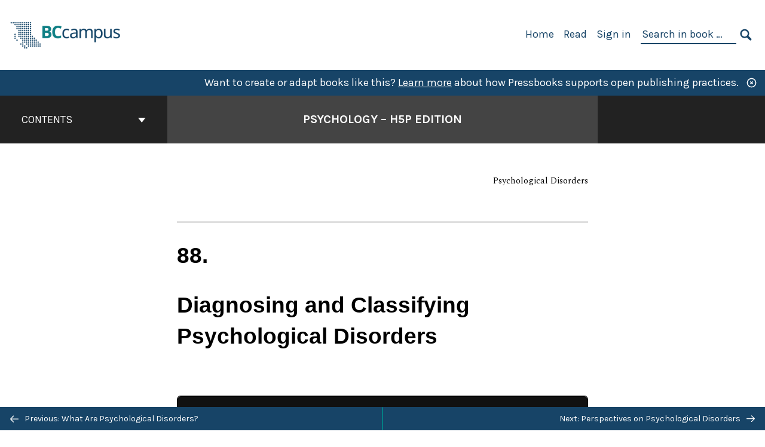

--- FILE ---
content_type: text/html; charset=UTF-8
request_url: https://opentextbc.ca/h5ppsychology/chapter/diagnosing-and-classifying-psychological-disorders/
body_size: 33079
content:

<!doctype html>
<html lang="en-CA">
<head>
	<meta charset="UTF-8" />
	<meta http-equiv="x-ua-compatible" content="ie=edge">
	<meta name="viewport" content="width=device-width, initial-scale=1">
	<!-- Open Graph meta tags -->
	
	<meta property="og:title" content="Diagnosing and Classifying Psychological Disorders &#8211; Psychology &#8211; H5P Edition" />
	<meta property="og:description" content="&lt;i&gt;Psychology - H5P Edition&lt;/i&gt; is designed to meet scope and sequence requirements for the single-semester introduction to psychology course. The book offers a comprehensive treatment of core concepts, grounded in both classic studies and current and emerging research. The text also includes coverage of the DSM-5 in examinations of psychological disorders. Psychology incorporates discussions that reflect the diversity within the discipline, as well as the diversity of cultures and communities across the globe." />
	<meta property="og:type" content="article" />
	<meta property="og:url" content="https://opentextbc.ca/h5ppsychology/chapter/diagnosing-and-classifying-psychological-disorders/" />
	<meta property="og:image" content="https://opentextbc.ca/h5ppsychology/wp-content/uploads/sites/363/2022/12/OTB297-01-Psychology-H5P-Edition-COVER-STORE.jpg" />
	<meta property="og:image:alt" content="Cover image for Psychology - H5P Edition" />
	<meta property="og:site_name" content="Psychology - H5P Edition" />

	<link rel="icon" href="https://opentextbc.ca/h5ppsychology/wp-content/uploads/2025/02/BCcampus-icon-colour-1-65x65.jpg" sizes="32x32" />
<link rel="icon" href="https://opentextbc.ca/h5ppsychology/wp-content/uploads/2025/02/BCcampus-icon-colour-1-225x225.jpg" sizes="192x192" />
<link rel="apple-touch-icon" href="https://opentextbc.ca/h5ppsychology/wp-content/uploads/2025/02/BCcampus-icon-colour-1-225x225.jpg" />
<meta name="msapplication-TileImage" content="https://opentextbc.ca/h5ppsychology/wp-content/uploads/2025/02/BCcampus-icon-colour-1-300x300.jpg" />
	<link rel="manifest" href="https://opentextbc.ca/h5ppsychology/wp-content/themes/pressbooks-book/site.webmanifest">
	<meta name="application-name" content="Pressbooks">
	<meta name="msapplication-TileColor" content="#b01109">
	<meta name="msapplication-config" content="https://opentextbc.ca/h5ppsychology/wp-content/themes/pressbooks-book/browserconfig.xml">
	<meta name="theme-color" content="#ffffff">
	<link rel="pingback" href="https://opentextbc.ca/h5ppsychology/xmlrpc.php" />	<title>Diagnosing and Classifying Psychological Disorders &#8211; Psychology &#8211; H5P Edition</title>
<meta name='robots' content='max-image-preview:large' />
	<style>img:is([sizes="auto" i], [sizes^="auto," i]) { contain-intrinsic-size: 3000px 1500px }</style>
	<link rel='dns-prefetch' href='//fonts.googleapis.com' />
<link rel="alternate" type="application/rss+xml" title="Psychology - H5P Edition &raquo; Feed" href="https://opentextbc.ca/h5ppsychology/feed/" />
<script type="text/javascript">
/* <![CDATA[ */
window._wpemojiSettings = {"baseUrl":"https:\/\/s.w.org\/images\/core\/emoji\/16.0.1\/72x72\/","ext":".png","svgUrl":"https:\/\/s.w.org\/images\/core\/emoji\/16.0.1\/svg\/","svgExt":".svg","source":{"concatemoji":"https:\/\/opentextbc.ca\/h5ppsychology\/wp-includes\/js\/wp-emoji-release.min.js?ver=6.8.3"}};
/*! This file is auto-generated */
!function(s,n){var o,i,e;function c(e){try{var t={supportTests:e,timestamp:(new Date).valueOf()};sessionStorage.setItem(o,JSON.stringify(t))}catch(e){}}function p(e,t,n){e.clearRect(0,0,e.canvas.width,e.canvas.height),e.fillText(t,0,0);var t=new Uint32Array(e.getImageData(0,0,e.canvas.width,e.canvas.height).data),a=(e.clearRect(0,0,e.canvas.width,e.canvas.height),e.fillText(n,0,0),new Uint32Array(e.getImageData(0,0,e.canvas.width,e.canvas.height).data));return t.every(function(e,t){return e===a[t]})}function u(e,t){e.clearRect(0,0,e.canvas.width,e.canvas.height),e.fillText(t,0,0);for(var n=e.getImageData(16,16,1,1),a=0;a<n.data.length;a++)if(0!==n.data[a])return!1;return!0}function f(e,t,n,a){switch(t){case"flag":return n(e,"\ud83c\udff3\ufe0f\u200d\u26a7\ufe0f","\ud83c\udff3\ufe0f\u200b\u26a7\ufe0f")?!1:!n(e,"\ud83c\udde8\ud83c\uddf6","\ud83c\udde8\u200b\ud83c\uddf6")&&!n(e,"\ud83c\udff4\udb40\udc67\udb40\udc62\udb40\udc65\udb40\udc6e\udb40\udc67\udb40\udc7f","\ud83c\udff4\u200b\udb40\udc67\u200b\udb40\udc62\u200b\udb40\udc65\u200b\udb40\udc6e\u200b\udb40\udc67\u200b\udb40\udc7f");case"emoji":return!a(e,"\ud83e\udedf")}return!1}function g(e,t,n,a){var r="undefined"!=typeof WorkerGlobalScope&&self instanceof WorkerGlobalScope?new OffscreenCanvas(300,150):s.createElement("canvas"),o=r.getContext("2d",{willReadFrequently:!0}),i=(o.textBaseline="top",o.font="600 32px Arial",{});return e.forEach(function(e){i[e]=t(o,e,n,a)}),i}function t(e){var t=s.createElement("script");t.src=e,t.defer=!0,s.head.appendChild(t)}"undefined"!=typeof Promise&&(o="wpEmojiSettingsSupports",i=["flag","emoji"],n.supports={everything:!0,everythingExceptFlag:!0},e=new Promise(function(e){s.addEventListener("DOMContentLoaded",e,{once:!0})}),new Promise(function(t){var n=function(){try{var e=JSON.parse(sessionStorage.getItem(o));if("object"==typeof e&&"number"==typeof e.timestamp&&(new Date).valueOf()<e.timestamp+604800&&"object"==typeof e.supportTests)return e.supportTests}catch(e){}return null}();if(!n){if("undefined"!=typeof Worker&&"undefined"!=typeof OffscreenCanvas&&"undefined"!=typeof URL&&URL.createObjectURL&&"undefined"!=typeof Blob)try{var e="postMessage("+g.toString()+"("+[JSON.stringify(i),f.toString(),p.toString(),u.toString()].join(",")+"));",a=new Blob([e],{type:"text/javascript"}),r=new Worker(URL.createObjectURL(a),{name:"wpTestEmojiSupports"});return void(r.onmessage=function(e){c(n=e.data),r.terminate(),t(n)})}catch(e){}c(n=g(i,f,p,u))}t(n)}).then(function(e){for(var t in e)n.supports[t]=e[t],n.supports.everything=n.supports.everything&&n.supports[t],"flag"!==t&&(n.supports.everythingExceptFlag=n.supports.everythingExceptFlag&&n.supports[t]);n.supports.everythingExceptFlag=n.supports.everythingExceptFlag&&!n.supports.flag,n.DOMReady=!1,n.readyCallback=function(){n.DOMReady=!0}}).then(function(){return e}).then(function(){var e;n.supports.everything||(n.readyCallback(),(e=n.source||{}).concatemoji?t(e.concatemoji):e.wpemoji&&e.twemoji&&(t(e.twemoji),t(e.wpemoji)))}))}((window,document),window._wpemojiSettings);
/* ]]> */
</script>
<link rel='stylesheet' id='glossary-definition-css' href='https://opentextbc.ca/h5ppsychology/wp-content/plugins/pressbooks/assets/dist/styles/glossary-definition.css?id=822ab8be7758cfe7f7c76e84ab32ce41' type='text/css' media='all' />
<style id='wp-emoji-styles-inline-css' type='text/css'>

	img.wp-smiley, img.emoji {
		display: inline !important;
		border: none !important;
		box-shadow: none !important;
		height: 1em !important;
		width: 1em !important;
		margin: 0 0.07em !important;
		vertical-align: -0.1em !important;
		background: none !important;
		padding: 0 !important;
	}
</style>
<style id='classic-theme-styles-inline-css' type='text/css'>
/*! This file is auto-generated */
.wp-block-button__link{color:#fff;background-color:#32373c;border-radius:9999px;box-shadow:none;text-decoration:none;padding:calc(.667em + 2px) calc(1.333em + 2px);font-size:1.125em}.wp-block-file__button{background:#32373c;color:#fff;text-decoration:none}
</style>
<style id='global-styles-inline-css' type='text/css'>
:root{--wp--preset--aspect-ratio--square: 1;--wp--preset--aspect-ratio--4-3: 4/3;--wp--preset--aspect-ratio--3-4: 3/4;--wp--preset--aspect-ratio--3-2: 3/2;--wp--preset--aspect-ratio--2-3: 2/3;--wp--preset--aspect-ratio--16-9: 16/9;--wp--preset--aspect-ratio--9-16: 9/16;--wp--preset--color--black: #000000;--wp--preset--color--cyan-bluish-gray: #abb8c3;--wp--preset--color--white: #ffffff;--wp--preset--color--pale-pink: #f78da7;--wp--preset--color--vivid-red: #cf2e2e;--wp--preset--color--luminous-vivid-orange: #ff6900;--wp--preset--color--luminous-vivid-amber: #fcb900;--wp--preset--color--light-green-cyan: #7bdcb5;--wp--preset--color--vivid-green-cyan: #00d084;--wp--preset--color--pale-cyan-blue: #8ed1fc;--wp--preset--color--vivid-cyan-blue: #0693e3;--wp--preset--color--vivid-purple: #9b51e0;--wp--preset--gradient--vivid-cyan-blue-to-vivid-purple: linear-gradient(135deg,rgba(6,147,227,1) 0%,rgb(155,81,224) 100%);--wp--preset--gradient--light-green-cyan-to-vivid-green-cyan: linear-gradient(135deg,rgb(122,220,180) 0%,rgb(0,208,130) 100%);--wp--preset--gradient--luminous-vivid-amber-to-luminous-vivid-orange: linear-gradient(135deg,rgba(252,185,0,1) 0%,rgba(255,105,0,1) 100%);--wp--preset--gradient--luminous-vivid-orange-to-vivid-red: linear-gradient(135deg,rgba(255,105,0,1) 0%,rgb(207,46,46) 100%);--wp--preset--gradient--very-light-gray-to-cyan-bluish-gray: linear-gradient(135deg,rgb(238,238,238) 0%,rgb(169,184,195) 100%);--wp--preset--gradient--cool-to-warm-spectrum: linear-gradient(135deg,rgb(74,234,220) 0%,rgb(151,120,209) 20%,rgb(207,42,186) 40%,rgb(238,44,130) 60%,rgb(251,105,98) 80%,rgb(254,248,76) 100%);--wp--preset--gradient--blush-light-purple: linear-gradient(135deg,rgb(255,206,236) 0%,rgb(152,150,240) 100%);--wp--preset--gradient--blush-bordeaux: linear-gradient(135deg,rgb(254,205,165) 0%,rgb(254,45,45) 50%,rgb(107,0,62) 100%);--wp--preset--gradient--luminous-dusk: linear-gradient(135deg,rgb(255,203,112) 0%,rgb(199,81,192) 50%,rgb(65,88,208) 100%);--wp--preset--gradient--pale-ocean: linear-gradient(135deg,rgb(255,245,203) 0%,rgb(182,227,212) 50%,rgb(51,167,181) 100%);--wp--preset--gradient--electric-grass: linear-gradient(135deg,rgb(202,248,128) 0%,rgb(113,206,126) 100%);--wp--preset--gradient--midnight: linear-gradient(135deg,rgb(2,3,129) 0%,rgb(40,116,252) 100%);--wp--preset--font-size--small: 13px;--wp--preset--font-size--medium: 20px;--wp--preset--font-size--large: 36px;--wp--preset--font-size--x-large: 42px;--wp--preset--spacing--20: 0.44rem;--wp--preset--spacing--30: 0.67rem;--wp--preset--spacing--40: 1rem;--wp--preset--spacing--50: 1.5rem;--wp--preset--spacing--60: 2.25rem;--wp--preset--spacing--70: 3.38rem;--wp--preset--spacing--80: 5.06rem;--wp--preset--shadow--natural: 6px 6px 9px rgba(0, 0, 0, 0.2);--wp--preset--shadow--deep: 12px 12px 50px rgba(0, 0, 0, 0.4);--wp--preset--shadow--sharp: 6px 6px 0px rgba(0, 0, 0, 0.2);--wp--preset--shadow--outlined: 6px 6px 0px -3px rgba(255, 255, 255, 1), 6px 6px rgba(0, 0, 0, 1);--wp--preset--shadow--crisp: 6px 6px 0px rgba(0, 0, 0, 1);}:where(.is-layout-flex){gap: 0.5em;}:where(.is-layout-grid){gap: 0.5em;}body .is-layout-flex{display: flex;}.is-layout-flex{flex-wrap: wrap;align-items: center;}.is-layout-flex > :is(*, div){margin: 0;}body .is-layout-grid{display: grid;}.is-layout-grid > :is(*, div){margin: 0;}:where(.wp-block-columns.is-layout-flex){gap: 2em;}:where(.wp-block-columns.is-layout-grid){gap: 2em;}:where(.wp-block-post-template.is-layout-flex){gap: 1.25em;}:where(.wp-block-post-template.is-layout-grid){gap: 1.25em;}.has-black-color{color: var(--wp--preset--color--black) !important;}.has-cyan-bluish-gray-color{color: var(--wp--preset--color--cyan-bluish-gray) !important;}.has-white-color{color: var(--wp--preset--color--white) !important;}.has-pale-pink-color{color: var(--wp--preset--color--pale-pink) !important;}.has-vivid-red-color{color: var(--wp--preset--color--vivid-red) !important;}.has-luminous-vivid-orange-color{color: var(--wp--preset--color--luminous-vivid-orange) !important;}.has-luminous-vivid-amber-color{color: var(--wp--preset--color--luminous-vivid-amber) !important;}.has-light-green-cyan-color{color: var(--wp--preset--color--light-green-cyan) !important;}.has-vivid-green-cyan-color{color: var(--wp--preset--color--vivid-green-cyan) !important;}.has-pale-cyan-blue-color{color: var(--wp--preset--color--pale-cyan-blue) !important;}.has-vivid-cyan-blue-color{color: var(--wp--preset--color--vivid-cyan-blue) !important;}.has-vivid-purple-color{color: var(--wp--preset--color--vivid-purple) !important;}.has-black-background-color{background-color: var(--wp--preset--color--black) !important;}.has-cyan-bluish-gray-background-color{background-color: var(--wp--preset--color--cyan-bluish-gray) !important;}.has-white-background-color{background-color: var(--wp--preset--color--white) !important;}.has-pale-pink-background-color{background-color: var(--wp--preset--color--pale-pink) !important;}.has-vivid-red-background-color{background-color: var(--wp--preset--color--vivid-red) !important;}.has-luminous-vivid-orange-background-color{background-color: var(--wp--preset--color--luminous-vivid-orange) !important;}.has-luminous-vivid-amber-background-color{background-color: var(--wp--preset--color--luminous-vivid-amber) !important;}.has-light-green-cyan-background-color{background-color: var(--wp--preset--color--light-green-cyan) !important;}.has-vivid-green-cyan-background-color{background-color: var(--wp--preset--color--vivid-green-cyan) !important;}.has-pale-cyan-blue-background-color{background-color: var(--wp--preset--color--pale-cyan-blue) !important;}.has-vivid-cyan-blue-background-color{background-color: var(--wp--preset--color--vivid-cyan-blue) !important;}.has-vivid-purple-background-color{background-color: var(--wp--preset--color--vivid-purple) !important;}.has-black-border-color{border-color: var(--wp--preset--color--black) !important;}.has-cyan-bluish-gray-border-color{border-color: var(--wp--preset--color--cyan-bluish-gray) !important;}.has-white-border-color{border-color: var(--wp--preset--color--white) !important;}.has-pale-pink-border-color{border-color: var(--wp--preset--color--pale-pink) !important;}.has-vivid-red-border-color{border-color: var(--wp--preset--color--vivid-red) !important;}.has-luminous-vivid-orange-border-color{border-color: var(--wp--preset--color--luminous-vivid-orange) !important;}.has-luminous-vivid-amber-border-color{border-color: var(--wp--preset--color--luminous-vivid-amber) !important;}.has-light-green-cyan-border-color{border-color: var(--wp--preset--color--light-green-cyan) !important;}.has-vivid-green-cyan-border-color{border-color: var(--wp--preset--color--vivid-green-cyan) !important;}.has-pale-cyan-blue-border-color{border-color: var(--wp--preset--color--pale-cyan-blue) !important;}.has-vivid-cyan-blue-border-color{border-color: var(--wp--preset--color--vivid-cyan-blue) !important;}.has-vivid-purple-border-color{border-color: var(--wp--preset--color--vivid-purple) !important;}.has-vivid-cyan-blue-to-vivid-purple-gradient-background{background: var(--wp--preset--gradient--vivid-cyan-blue-to-vivid-purple) !important;}.has-light-green-cyan-to-vivid-green-cyan-gradient-background{background: var(--wp--preset--gradient--light-green-cyan-to-vivid-green-cyan) !important;}.has-luminous-vivid-amber-to-luminous-vivid-orange-gradient-background{background: var(--wp--preset--gradient--luminous-vivid-amber-to-luminous-vivid-orange) !important;}.has-luminous-vivid-orange-to-vivid-red-gradient-background{background: var(--wp--preset--gradient--luminous-vivid-orange-to-vivid-red) !important;}.has-very-light-gray-to-cyan-bluish-gray-gradient-background{background: var(--wp--preset--gradient--very-light-gray-to-cyan-bluish-gray) !important;}.has-cool-to-warm-spectrum-gradient-background{background: var(--wp--preset--gradient--cool-to-warm-spectrum) !important;}.has-blush-light-purple-gradient-background{background: var(--wp--preset--gradient--blush-light-purple) !important;}.has-blush-bordeaux-gradient-background{background: var(--wp--preset--gradient--blush-bordeaux) !important;}.has-luminous-dusk-gradient-background{background: var(--wp--preset--gradient--luminous-dusk) !important;}.has-pale-ocean-gradient-background{background: var(--wp--preset--gradient--pale-ocean) !important;}.has-electric-grass-gradient-background{background: var(--wp--preset--gradient--electric-grass) !important;}.has-midnight-gradient-background{background: var(--wp--preset--gradient--midnight) !important;}.has-small-font-size{font-size: var(--wp--preset--font-size--small) !important;}.has-medium-font-size{font-size: var(--wp--preset--font-size--medium) !important;}.has-large-font-size{font-size: var(--wp--preset--font-size--large) !important;}.has-x-large-font-size{font-size: var(--wp--preset--font-size--x-large) !important;}
:where(.wp-block-post-template.is-layout-flex){gap: 1.25em;}:where(.wp-block-post-template.is-layout-grid){gap: 1.25em;}
:where(.wp-block-columns.is-layout-flex){gap: 2em;}:where(.wp-block-columns.is-layout-grid){gap: 2em;}
:root :where(.wp-block-pullquote){font-size: 1.5em;line-height: 1.6;}
</style>
<link rel='stylesheet' id='bcc-cm-global-css' href='https://opentextbc.ca/h5ppsychology/wp-content/plugins/bcc-custom-modifications/css/bcc_global.css?ver=2.0.0' type='text/css' media='all' />
<link rel='stylesheet' id='h5p-plugin-styles-css' href='https://opentextbc.ca/h5ppsychology/wp-content/plugins/h5p/h5p-php-library/styles/h5p.css?ver=1.16.1' type='text/css' media='all' />
<link rel='stylesheet' id='book/book-css' href='https://opentextbc.ca/h5ppsychology/wp-content/themes/pressbooks-book/dist/styles/book.css?id=c6b61a22edaa8f0d4c7eebc18ce7c1dd' type='text/css' media='all' />
<link rel='stylesheet' id='book/webfonts-css' href='https://fonts.googleapis.com/css?family=Inconsolata|Karla:400,700|Spectral:400,700' type='text/css' media='all' />
<link rel='stylesheet' id='pressbooks/theme-css' href='https://opentextbc.ca/h5ppsychology/wp-content/uploads/sites/363/pressbooks/css/style.css?ver=1688589692' type='text/css' media='screen, print' />
<link rel='stylesheet' id='tablepress-default-css' href='https://opentextbc.ca/h5ppsychology/wp-content/plugins/tablepress/css/build/default.css?ver=3.2.5' type='text/css' media='all' />
<script async type='text/javascript' src='https://opentextbc.ca/h5ppsychology/wp-content/themes/pressbooks-book/dist/scripts/sharer.js?id=07c4ff5bd1e9dbbd22247a55bf1278b0&ver=6.8.3'></script>
<script type="text/javascript" src="https://opentextbc.ca/h5ppsychology/wp-includes/js/jquery/jquery.min.js?ver=3.7.1" id="jquery-core-js"></script>
<script type="text/javascript" src="https://opentextbc.ca/h5ppsychology/wp-includes/js/jquery/jquery-migrate.min.js?ver=3.4.1" id="jquery-migrate-js"></script>
<script type="text/javascript" id="pressbooks/book-js-extra">
/* <![CDATA[ */
var pressbooksBook = {"home_path":"\/h5ppsychology\/","comparison_loading":"Comparison loading\u2026","comparison_loaded":"Comparison loaded.","chapter_not_loaded":"The original chapter could not be loaded.","toggle_contents":"Toggle contents of","ajaxurl":"https:\/\/opentextbc.ca\/h5ppsychology\/wp-admin\/admin-ajax.php","text_diff_nonce":"25b8cbd37c"};
/* ]]> */
</script>
<script async type='text/javascript' src='https://opentextbc.ca/h5ppsychology/wp-content/themes/pressbooks-book/dist/scripts/book.js?id=3e506094ec62cd1eee9751cc0390802f'></script>
<link rel="https://api.w.org/" href="https://opentextbc.ca/h5ppsychology/wp-json/" /><link rel="alternate" title="JSON" type="application/json" href="https://opentextbc.ca/h5ppsychology/wp-json/pressbooks/v2/chapters/208" /><link rel="canonical" href="https://opentextbc.ca/h5ppsychology/chapter/diagnosing-and-classifying-psychological-disorders/" />
<link rel='shortlink' href='https://opentextbc.ca/h5ppsychology/?p=208' />
<link rel="alternate" title="oEmbed (JSON)" type="application/json+oembed" href="https://opentextbc.ca/h5ppsychology/wp-json/oembed/1.0/embed?url=https%3A%2F%2Fopentextbc.ca%2Fh5ppsychology%2Fchapter%2Fdiagnosing-and-classifying-psychological-disorders%2F" />
<link rel="alternate" title="oEmbed (XML)" type="text/xml+oembed" href="https://opentextbc.ca/h5ppsychology/wp-json/oembed/1.0/embed?url=https%3A%2F%2Fopentextbc.ca%2Fh5ppsychology%2Fchapter%2Fdiagnosing-and-classifying-psychological-disorders%2F&#038;format=xml" />
<script type="text/javascript">
(function(url){
	if(/(?:Chrome\/26\.0\.1410\.63 Safari\/537\.31|WordfenceTestMonBot)/.test(navigator.userAgent)){ return; }
	var addEvent = function(evt, handler) {
		if (window.addEventListener) {
			document.addEventListener(evt, handler, false);
		} else if (window.attachEvent) {
			document.attachEvent('on' + evt, handler);
		}
	};
	var removeEvent = function(evt, handler) {
		if (window.removeEventListener) {
			document.removeEventListener(evt, handler, false);
		} else if (window.detachEvent) {
			document.detachEvent('on' + evt, handler);
		}
	};
	var evts = 'contextmenu dblclick drag dragend dragenter dragleave dragover dragstart drop keydown keypress keyup mousedown mousemove mouseout mouseover mouseup mousewheel scroll'.split(' ');
	var logHuman = function() {
		if (window.wfLogHumanRan) { return; }
		window.wfLogHumanRan = true;
		var wfscr = document.createElement('script');
		wfscr.type = 'text/javascript';
		wfscr.async = true;
		wfscr.src = url + '&r=' + Math.random();
		(document.getElementsByTagName('head')[0]||document.getElementsByTagName('body')[0]).appendChild(wfscr);
		for (var i = 0; i < evts.length; i++) {
			removeEvent(evts[i], logHuman);
		}
	};
	for (var i = 0; i < evts.length; i++) {
		addEvent(evts[i], logHuman);
	}
})('//opentextbc.ca/h5ppsychology/?wordfence_lh=1&hid=9562C3B47F4134EB10B90A42773EC983');
</script><script type="application/ld+json">{"@context":"http:\/\/schema.org","@type":"Chapter","name":"Diagnosing and Classifying Psychological Disorders","alternateName":"","alternativeHeadline":"","isBasedOn":"https:\/\/opentextbc.ca\/psychologyopenstax\/chapter\/diagnosing-and-classifying-psychological-disorders\/","showTitle":"on","inLanguage":"en-ca","isPartOf":"Psychology - H5P Edition","copyrightYear":"2021","position":88,"editor":[],"author":[{"name":"Rose M. Spielman","slug":"rose-m-spielman","@type":"Person"},{"name":"Kathryn Dumper","slug":"kathryn-dumper","@type":"Person"},{"name":"William Jenkins","slug":"william-jenkins","@type":"Person"},{"name":"Arlene Lacombe","slug":"arlene-lacombe","@type":"Person"},{"name":"Marilyn Lovett","slug":"marilyn-lovett","@type":"Person"},{"name":"Marion Perlmutter","slug":"marion-perlmutter","@type":"Person"}],"contributor":[{"name":"Simon Lolliot","slug":"simon-lolliot","@type":"Person"},{"name":"Curtis Holt-Robinson","slug":"curtis-holt-robinson","@type":"Person"},{"name":"Kayli Johnson","slug":"kayli-johnson","@type":"Person"},{"name":"Steven Barnes","slug":"steven-barnes","@type":"Person"},{"name":"Linnea Ritland","slug":"linnea-ritland","@type":"Person"}],"translator":[],"reviewedBy":[],"illustrator":[],"publisher":{"@type":"Organization","name":"BCcampus","address":{"@type":"PostalAddress","addressLocality":"Victoria, B.C."}},"datePublished":"2021-09-17","license":{"@type":"CreativeWork","url":"https:\/\/creativecommons.org\/licenses\/by\/4.0\/","name":"CC BY (Attribution)"}}</script><meta name="citation_book_title" content="Psychology - H5P Edition">
<meta name="citation_title" content="Diagnosing and Classifying Psychological Disorders">
<meta name="citation_year" content="2021">
<meta name="citation_publication_date" content="2021-09-17">
<meta name="citation_language" content="en-ca">
<meta name="citation_publisher" content="BCcampus">
<meta name="citation_author" content="Rose M. Spielman">
<meta name="citation_author" content="Kathryn Dumper">
<meta name="citation_author" content="William Jenkins">
<meta name="citation_author" content="Arlene Lacombe">
<meta name="citation_author" content="Marilyn Lovett">
<meta name="citation_author" content="Marion Perlmutter"><style type="text/css">:root{--header-links:#174467;--primary:#174467;--accent:#174467;--primary-dark:#047e83;--accent-dark:#174467;}</style><style type="text/css">:root{--reading-width:40em;}</style></head>
<body class="wp-singular chapter-template-default single single-chapter postid-208 wp-theme-pressbooks-book wp-child-theme-pressbooks-clarke">
<svg style="position: absolute; width: 0; height: 0;" width="0" height="0" xmlns="http://www.w3.org/2000/svg">
	<defs>
		<symbol id="icon-pressbooks" fill="currentColor" viewBox="0 0 45 44">
			<path d="M44.195 41.872c0 .745-.618 1.346-1.377 1.346H1.377C.617 43.219 0 42.617 0 41.872V1.347C0 .604.618 0 1.377 0h41.44c.76 0 1.378.604 1.378 1.347v40.525zM15.282 10.643h-5.21v21.43h3.304V24h1.906c1.435 0 2.656-.5 3.665-1.504 1.008-1.004 1.513-2.213 1.513-3.626v-3.113c0-1.47-.444-2.678-1.33-3.625-.956-.993-2.24-1.489-3.848-1.489zm1.977 5.165h-.001v3.131c0 .513-.184.952-.55 1.318a1.826 1.826 0 0 1-1.338.547h-1.994v-6.86h1.995c.571 0 1.029.171 1.372.513.344.342.516.792.516 1.35zm5.84 16.265h6.118c.828 0 1.662-.25 2.502-.752a4.642 4.642 0 0 0 1.73-1.779c.526-.945.788-2.097.788-3.455 0-.545-.04-1.043-.122-1.486-.163-.868-.414-1.575-.751-2.122-.513-.81-1.137-1.352-1.871-1.625a3.325 3.325 0 0 0 1.154-.839c.78-.866 1.173-2.018 1.173-3.455 0-.876-.105-1.635-.315-2.274-.386-1.198-1.027-2.08-1.925-2.652-1.049-.672-2.225-1.008-3.531-1.008h-4.95v21.447zm3.568-12.69v-5.475h1.382c.652 0 1.184.212 1.592.634.443.456.665 1.13.665 2.018 0 .537-.065.987-.193 1.352-.35.982-1.039 1.471-2.064 1.471h-1.382zm0 9.493v-6.397h1.382c.815 0 1.433.25 1.853.751.466.549.7 1.42.7 2.617 0 .502-.075.948-.227 1.335-.432 1.13-1.208 1.694-2.326 1.694h-1.382z" />
		</symbol>
		<symbol id="logo-pressbooks" viewBox="0 0 265 40">
			<path fill="#000" d="M51.979 1.754c2.75 0 4.942.868 6.579 2.602 1.514 1.656 2.272 3.768 2.272 6.34v5.442c0 2.472-.862 4.586-2.587 6.34-1.724 1.754-3.813 2.631-6.264 2.631H48.72v14.114h-5.651V1.754h8.91zm3.38 9.03c0-.977-.296-1.764-.882-2.364-.588-.597-1.371-.896-2.348-.896H48.72v11.99h3.409c.897 0 1.66-.32 2.287-.957a3.163 3.163 0 0 0 .942-2.303v-5.47zM74.255 1.754c3.149 0 5.462.868 6.937 2.602 1.295 1.516 1.943 3.63 1.943 6.34v5.442c0 2.652-1.006 4.893-3.02 6.727L84.3 39.222h-6.112l-3.425-14.114h-3.767v14.114h-5.651V1.754h8.91zm3.379 9.03c0-2.173-1.076-3.259-3.23-3.259h-3.408v11.99h3.409c.897 0 1.66-.32 2.287-.957a3.163 3.163 0 0 0 .942-2.302v-5.472zM89.145 39.22V1.724h16.087v5.681H94.796v10.227h7.625v5.682h-7.625V33.54h10.436v5.68zM127.808 29.892c.04 2.61-.639 4.843-2.034 6.697-.917 1.256-2.213 2.143-3.887 2.661-.897.278-1.944.418-3.14.418-2.212 0-4.047-.548-5.5-1.645-1.217-.896-2.179-2.117-2.886-3.661-.707-1.544-1.121-3.315-1.24-5.308l5.381-.388c.239 2.185.817 3.768 1.735 4.749.676.74 1.455 1.092 2.332 1.052 1.237-.039 2.223-.648 2.96-1.826.38-.578.569-1.407.569-2.485 0-1.555-.708-3.103-2.124-4.64l-5.024-4.758c-1.873-1.815-3.2-3.442-3.976-4.879-.837-1.615-1.257-3.37-1.257-5.267 0-3.411 1.146-5.995 3.438-7.75 1.415-1.057 3.17-1.586 5.263-1.586 2.014 0 3.739.447 5.173 1.346 1.116.697 2.018 1.672 2.706 2.93.687 1.256 1.101 2.701 1.24 4.335l-5.411.987c-.16-1.536-.598-2.73-1.317-3.589-.519-.616-1.266-.926-2.242-.926-1.037 0-1.823.459-2.362 1.374-.438.738-.658 1.656-.658 2.752 0 1.715.736 3.458 2.213 5.233.557.678 1.395 1.476 2.512 2.391 1.316 1.096 2.182 1.865 2.602 2.303 1.395 1.397 2.471 2.772 3.229 4.126.358.639.647 1.227.867 1.766.54 1.334.818 2.531.838 3.588zM150.383 29.892c.04 2.61-.637 4.843-2.032 6.697-.917 1.256-2.213 2.143-3.889 2.661-.897.278-1.944.418-3.138.418-2.213 0-4.049-.548-5.503-1.645-1.215-.896-2.178-2.117-2.885-3.661-.707-1.544-1.121-3.315-1.24-5.308l5.383-.388c.238 2.185.817 3.768 1.733 4.749.676.74 1.454 1.092 2.331 1.052 1.236-.039 2.223-.648 2.96-1.826.38-.578.57-1.407.57-2.485 0-1.555-.71-3.103-2.125-4.64l-5.024-4.758c-1.872-1.815-3.199-3.442-3.976-4.879-.838-1.616-1.256-3.372-1.256-5.268 0-3.412 1.146-5.995 3.44-7.75 1.414-1.058 3.168-1.587 5.262-1.587 2.013 0 3.737.448 5.173 1.346 1.116.698 2.018 1.673 2.706 2.93.688 1.257 1.102 2.702 1.242 4.336l-5.412.986c-.16-1.535-.599-2.73-1.316-3.588-.52-.616-1.266-.927-2.244-.927-1.036 0-1.823.46-2.362 1.374-.438.739-.658 1.656-.658 2.752 0 1.715.737 3.458 2.213 5.234.556.677 1.395 1.476 2.51 2.391 1.317 1.096 2.184 1.865 2.603 2.303 1.395 1.396 2.472 2.772 3.23 4.126.358.638.649 1.226.867 1.765.538 1.336.817 2.533.837 3.59zM155.077 39.22V1.724h8.463c2.231 0 4.245.588 6.04 1.764 1.535.998 2.631 2.543 3.29 4.636.359 1.117.538 2.442.538 3.977 0 2.512-.67 4.526-2.004 6.04a5.674 5.674 0 0 1-1.973 1.465c1.256.479 2.321 1.426 3.198 2.84.579.958 1.008 2.193 1.286 3.709.14.778.21 1.644.21 2.601 0 2.372-.449 4.386-1.345 6.04a8.075 8.075 0 0 1-2.96 3.11c-1.436.878-2.862 1.317-4.276 1.317h-10.467v-.001zm6.1-22.186h2.363c1.754 0 2.93-.856 3.528-2.57.219-.64.328-1.426.328-2.364 0-1.555-.379-2.73-1.137-3.53-.697-.736-1.605-1.105-2.72-1.105h-2.363v9.57zm0 16.595h2.363c1.912 0 3.239-.986 3.977-2.96.258-.676.387-1.455.387-2.332 0-2.092-.398-3.618-1.197-4.575-.717-.877-1.774-1.316-3.169-1.316h-2.363v11.183h.001zM187.88 1.276c2.491 0 4.607.877 6.353 2.631 1.743 1.754 2.616 3.868 2.616 6.34v20.452c0 2.491-.878 4.61-2.631 6.353-1.756 1.745-3.87 2.616-6.34 2.616-2.492 0-4.604-.877-6.34-2.631-1.734-1.753-2.602-3.866-2.602-6.34v-20.45c0-2.492.877-4.61 2.632-6.354 1.754-1.744 3.859-2.617 6.312-2.617zm3.078 8.85c0-.897-.313-1.66-.94-2.287a3.12 3.12 0 0 0-2.29-.941c-.896 0-1.664.314-2.302.941a3.085 3.085 0 0 0-.958 2.288v20.512c0 .898.319 1.66.958 2.287a3.17 3.17 0 0 0 2.302.943 3.12 3.12 0 0 0 2.29-.943c.627-.627.94-1.389.94-2.287V10.127zM210.663 1.276c2.49 0 4.61.877 6.353 2.631 1.746 1.754 2.617 3.868 2.617 6.34v20.452c0 2.491-.877 4.61-2.631 6.353-1.754 1.745-3.868 2.616-6.34 2.616-2.492 0-4.605-.877-6.34-2.631-1.733-1.753-2.602-3.866-2.602-6.34v-20.45c0-2.492.877-4.61 2.632-6.354 1.754-1.744 3.859-2.617 6.31-2.617zm3.08 8.85c0-.897-.316-1.66-.943-2.287s-1.39-.941-2.288-.941c-.898 0-1.665.314-2.302.941a3.09 3.09 0 0 0-.958 2.288v20.512c0 .898.32 1.66.958 2.287a3.166 3.166 0 0 0 2.302.943c.899 0 1.66-.315 2.288-.943.627-.627.943-1.389.943-2.287V10.127zM230.247 27.334V39.22h-5.652V1.723h5.652V15.09l6.907-13.366h6.025l-7.735 15.295 9.073 22.201h-6.644l-5.935-15.224zM264.784 29.892c.041 2.61-.637 4.843-2.032 6.697-.916 1.256-2.213 2.143-3.889 2.661-.896.278-1.943.418-3.138.418-2.213 0-4.048-.548-5.502-1.645-1.216-.896-2.178-2.117-2.886-3.661-.708-1.545-1.12-3.315-1.242-5.308l5.384-.388c.238 2.185.817 3.768 1.733 4.749.676.74 1.454 1.092 2.331 1.052 1.236-.039 2.223-.648 2.96-1.826.38-.578.57-1.407.57-2.485 0-1.555-.71-3.103-2.125-4.64l-5.024-4.758c-1.872-1.815-3.199-3.442-3.976-4.879-.838-1.616-1.258-3.372-1.258-5.268 0-3.412 1.147-5.995 3.44-7.75 1.415-1.058 3.169-1.587 5.263-1.587 2.012 0 3.737.448 5.173 1.346 1.115.698 2.018 1.673 2.705 2.93.688 1.257 1.102 2.702 1.242 4.336l-5.411.986c-.16-1.535-.6-2.73-1.316-3.588-.52-.616-1.266-.927-2.244-.927-1.036 0-1.823.46-2.362 1.374-.438.739-.658 1.656-.658 2.752 0 1.715.736 3.458 2.213 5.234.555.677 1.395 1.476 2.51 2.391 1.317 1.096 2.184 1.865 2.602 2.303 1.395 1.396 2.473 2.772 3.23 4.126.359.638.65 1.226.868 1.765.54 1.336.82 2.533.84 3.59z"/>
			<path fill="#B01109" d="M39.549 37.515c0 .667-.553 1.205-1.232 1.205H1.232A1.217 1.217 0 0 1 0 37.515V1.25C0 .585.553.045 1.232.045h37.083c.681 0 1.234.54 1.234 1.205v36.265z"/>
			<path fill="#EDEDED" d="M13.648 10.504c1.44 0 2.588.444 3.444 1.332.793.848 1.19 1.93 1.19 3.245v2.786c0 1.264-.452 2.346-1.354 3.244-.903.898-1.996 1.346-3.28 1.346h-1.705v7.225H8.986V10.504h4.662zm1.77 4.622c0-.5-.155-.903-.462-1.209-.307-.305-.717-.458-1.228-.458h-1.785v6.138h1.784c.468 0 .868-.163 1.197-.49.328-.327.492-.72.492-1.179v-2.802h.002zM20.644 29.682V10.489h4.429c1.169 0 2.222.3 3.16.902.803.511 1.377 1.301 1.722 2.374.188.57.282 1.25.282 2.034 0 1.286-.35 2.317-1.05 3.092a2.976 2.976 0 0 1-1.032.75c.657.245 1.215.73 1.674 1.455.302.49.526 1.123.672 1.899.073.397.11.842.11 1.33 0 1.215-.235 2.245-.705 3.092a4.154 4.154 0 0 1-1.55 1.591c-.75.45-1.497.674-2.238.674h-5.474zm3.193-11.356h1.236c.918 0 1.534-.438 1.847-1.317.115-.327.172-.73.172-1.21 0-.795-.197-1.397-.595-1.806-.365-.377-.84-.567-1.424-.567h-1.236v4.9zm0 8.494h1.236c1 0 1.695-.505 2.081-1.515.136-.347.204-.746.204-1.195 0-1.072-.21-1.85-.626-2.342-.376-.45-.93-.672-1.66-.672h-1.235v5.724z"/>
		</symbol>
		<symbol id="arrow-down" fill="currentColor" viewBox="0 0 512 512"><path d="M424 259c-6 0-11 2-16 6L278 393V1c0-12-10-22-23-22-12 0-22 10-22 22v392L103 265c-5-4-11-6-16-6-6 0-12 2-16 6-9 9-9 23 0 32l168 166c10 9 23 9 32 0l170-166c9-9 9-23 0-32-4-4-10-6-17-6"/></symbol>
		<symbol id="arrow-left" fill="currentColor" viewBox="0 0 512 512"><path d="M220 45c0 6-3 12-7 17L79 200h410c12 0 23 11 23 25 0 13-11 24-23 24H79l134 138c4 5 7 11 7 17 0 7-3 13-7 18-10 9-24 9-33 0L7 242c-9-10-9-25 0-34L180 26c9-9 23-9 33 0 4 5 7 11 7 19"/></symbol>
		<symbol id="arrow-right" fill="currentColor" viewBox="0 0 512 512"><path d="M291 32c0 6 3 12 7 17l133 135H23c-13 0-23 11-23 24s10 24 23 24h408L298 367c-4 4-7 10-7 16s3 12 7 17c10 9 24 9 33 0l173-176c9-9 9-23 0-33L331 15c-9-10-23-10-33 0-4 4-7 10-7 17"/></symbol>
		<symbol id="arrow-up" fill="currentColor" viewBox="0 0 512 512"><path d="M424 189c-6 0-11-2-16-6L278 55v392c0 12-10 22-23 22-12 0-22-10-22-22V55L103 183c-5 4-11 6-16 6-6 0-12-2-16-6-9-9-9-23 0-32L239-15c10-9 23-9 32 0l170 166c9 9 9 23 0 32-4 4-10 6-17 6"/></symbol>
		<symbol id="book" fill="currentColor" viewBox="0 0 512 512"><path d="M484 437H284c-7 0-14 7-14 15h-28c0-8-7-15-14-15H28V110h15v285c0 8 6 14 14 14h52c24 0 47-4 69-11 6-2 12-3 19-3 16 0 31 6 42 17l7 7c5 5 15 5 20 0l7-7c11-11 26-17 42-17 7 0 13 1 19 3 22 7 45 11 69 11h52c8 0 14-6 14-14V110h15zM71 82h29v227c0 8 6 15 14 15 39 0 75 16 101 44-15-3-31-2-46 3-19 6-39 9-60 9H71zm57-85c51 6 95 39 114 88v271c-28-34-69-56-114-60zm142 91l3-3c11-11 26-17 42-17 7 0 13 1 19 3 22 7 45 11 69 11h38v298h-38c-21 0-41-3-60-9-9-3-18-5-28-5-16 0-31 4-45 12zm228-6h-29V68c0-8-6-15-14-15h-52c-21 0-41-3-60-9-9-3-18-5-28-5-20 0-39 7-54 19-28-55-85-90-147-90-8 0-14 6-14 14v71H57c-8 0-14 7-14 15v14H14C6 82 0 88 0 96v356c0 7 6 14 14 14h199c0 8 7 14 15 14h56c8 0 15-6 15-14h199c8 0 14-7 14-14V96c0-8-6-14-14-14z"/></symbol>
		<symbol id="cc-by" fill="currentColor" viewBox="0 0 512 512"><path d="M256 134c-23 0-34-12-34-35s11-35 34-35 35 12 35 35-12 35-35 35m50 13c5 0 9 2 11 4 4 4 6 7 6 12v100h-29v120h-76V263h-29V163c0-5 2-8 6-12 2-2 6-4 11-4h100M256-22c68 0 126 24 174 72s72 106 72 174-24 125-72 174c-48 48-106 72-174 72s-125-24-174-72c-48-49-72-106-72-174S34 98 82 50c49-48 106-72 174-72m0 447c55 0 103-20 142-59s59-87 59-142c0-56-20-103-59-142s-87-59-142-59-103 20-142 59-59 86-59 142c0 55 20 103 59 142s87 59 142 59"/></symbol>
		<symbol id="cc-nc-eu" fill="currentColor" viewBox="0 0 512 512"><path d="M256-22c68 0 126 24 174 72s72 106 72 174-24 125-72 174c-48 48-106 72-174 72s-125-24-174-72c-48-49-72-106-72-174S34 98 82 50c49-48 106-72 174-72M67 158c-8 22-12 43-12 66 0 55 20 103 59 142s87 59 142 59c38 0 72-10 103-28 31-19 55-45 73-77l-126-55h-89c4 12 8 22 13 29 13 13 31 20 54 20 15 0 31-3 47-10l9 46c-19 10-40 15-64 15-43 0-77-15-100-47-11-15-19-33-23-53h-27v-30h22v-7c0-1 1-3 1-6s1-5 1-6h-24v-29h5l-64-29m249 58l135 59c4-16 6-33 6-51 0-56-20-103-59-142s-87-59-142-59c-35 0-67 8-97 25-29 16-54 38-72 66l81 36c3-5 7-11 14-19 25-28 56-42 94-42 24 0 45 4 63 12l-12 47c-14-7-29-10-45-10-22 0-39 7-52 23-3 3-6 8-8 14l29 12h70v29h-5"/></symbol>
		<symbol id="cc-nc-jp" fill="currentColor" viewBox="0 0 512 512"><path d="M256-22c68 0 126 24 174 72s72 106 72 174-24 125-72 174c-48 48-106 72-174 72s-125-24-174-72c-48-49-72-106-72-174S34 98 82 50c49-48 106-72 174-72M65 165c-7 18-10 38-10 59 0 55 20 103 59 142s87 59 142 59c36 0 69-9 100-27 30-18 54-42 72-72l-78-34v34h-64v56h-61v-56h-63v-37h63v-19l-6-12h-57v-38h27L65 165m221 124h57l-54-25-3 6v19m64-52l99 44c5-19 8-39 8-57 0-56-20-103-59-142s-87-59-142-59c-36 0-69 9-99 26-30 18-54 41-72 71l81 35-28-50h66l39 85 23 10 42-95h66l-63 115h39v17"/></symbol>
		<symbol id="cc-nc" fill="currentColor" viewBox="0 0 512 512"><path d="M256-22c68 0 126 24 174 72s72 106 72 174-24 125-72 174c-48 48-106 72-174 72s-125-24-174-72c-48-49-72-106-72-174S34 98 82 50c49-48 106-72 174-72M67 157c-8 22-12 44-12 67 0 55 20 103 59 142s87 59 142 59c38 0 72-10 103-29 32-19 56-44 73-76l-91-41c-3 16-11 29-24 38-13 10-27 16-44 18v37h-28v-37c-27 0-52-10-75-30l34-34c17 15 35 23 55 23 8 0 15-2 22-7 6-4 9-10 9-18 0-6-3-11-7-15l-24-11-29-13-39-16-124-57m259 63l124 55c4-15 7-32 7-51 0-56-20-103-59-142s-87-59-142-59c-35 0-67 8-96 25-30 16-54 38-72 66l93 42c4-12 12-22 24-31 11-8 24-12 40-13V74h28v38c24 2 44 9 62 23l-32 33c-15-10-29-15-43-15-8 0-15 2-19 4-7 4-10 9-10 16 0 3 1 5 2 6l31 14 22 9 40 18"/></symbol>
		<symbol id="cc-nd" fill="currentColor" viewBox="0 0 512 512"><path d="M167 208v-42h178v42H167m0 78v-42h178v42H167m89-308c68 0 126 24 174 72s72 106 72 174-24 125-72 174c-48 48-106 72-174 72s-125-24-174-72c-48-49-72-106-72-174S34 98 82 50c49-48 106-72 174-72m0 447c55 0 103-20 142-59s59-87 59-142c0-56-20-103-59-142s-87-59-142-59-103 20-142 59-59 86-59 142c0 55 20 103 59 142s87 59 142 59"/></symbol>
		<symbol id="cc-pd" fill="currentColor" viewBox="0 0 512 512"><path d="M256-22c68 0 126 24 174 72s72 106 72 174-24 125-72 174c-48 48-106 72-174 72s-125-24-174-72c-48-49-72-106-72-174S34 98 82 50c49-48 106-72 174-72M67 158c-8 22-12 43-12 66 0 55 20 103 59 142s87 59 142 59c38 0 72-10 103-28 31-19 55-45 73-77l-217-96c1 18 6 35 14 49 9 14 22 22 39 22 13 0 24-5 33-14l3-3 36 43c-1 1-3 2-5 4s-4 3-4 4c-21 15-45 22-70 22-29 0-56-10-81-30s-38-52-38-96c0-11 1-21 3-32l-78-35m158 18l226 99c4-16 6-33 6-51 0-56-20-103-59-142s-87-59-142-59c-35 0-67 8-97 25-29 16-54 38-72 66l76 34c22-35 55-52 100-52 30 0 56 9 77 28l-40 41-7-7c-8-5-17-8-27-8-18 0-31 9-41 26"/></symbol>
		<symbol id="cc-remix" fill="currentColor" viewBox="0 0 512 512"><path d="M417 228l5 2v70l-5 2-60 25-2 1-3-1-129-53-4-2-63 27-64-28v-62l60-25-1-1v-70l66-28 151 62v61l49 20m-70 81v-44h-1v-1l-113-46v44l113 47v-1l1 1m7-57l40-17-37-15-39 16 36 16m53 38v-43l-45 18v43l45-18M256-22c68 0 126 24 174 72s72 106 72 174-24 125-72 174c-48 48-106 72-174 72s-125-24-174-72c-48-49-72-106-72-174S34 98 82 50c49-48 106-72 174-72m0 447c55 0 103-20 142-59s59-87 59-142c0-56-20-103-59-142s-87-59-142-59-103 20-142 59-59 86-59 142c0 55 20 103 59 142s87 59 142 59"/></symbol>
		<symbol id="cc-sa" fill="currentColor" viewBox="0 0 512 512"><path d="M255 94c39 0 70 13 92 38 23 24 34 56 34 95 0 38-12 69-35 94-25 26-56 38-92 38-27 0-52-8-73-25-20-17-31-40-36-71h62c2 29 20 44 54 44 17 0 31-7 42-22 10-15 15-35 15-60 0-26-4-46-14-59-10-14-24-21-42-21-33 0-51 15-55 44h18l-49 48-48-48h18c5-31 18-54 37-70 20-17 44-25 72-25m1-116c68 0 126 24 174 72s72 106 72 174-24 125-72 174c-48 48-106 72-174 72s-125-24-174-72c-48-49-72-106-72-174S34 98 82 50c49-48 106-72 174-72m0 447c55 0 103-20 142-59s59-87 59-142c0-56-20-103-59-142s-87-59-142-59-103 20-142 59-59 86-59 142c0 55 20 103 59 142s87 59 142 59"/></symbol>
		<symbol id="cc-share" fill="currentColor" viewBox="0 0 512 512"><path d="M356 153c4 0 8 2 11 4 2 3 4 6 4 10v181c0 3-2 6-4 9-3 3-7 4-11 4H223c-4 0-7-1-10-4s-4-6-4-9v-53h-53c-4 0-7-2-10-4-2-3-4-7-4-11V100c0-4 1-7 3-9s5-4 10-5h135c3 0 6 1 9 4s4 6 4 10v53h53m-135 0h55v-40H169v154h40V167c0-4 1-7 4-10 1-1 4-2 8-4m122 182V180H236v155h107M256-22c68 0 126 24 174 72s72 106 72 174-24 125-72 174c-48 48-106 72-174 72s-125-24-174-72c-48-49-72-106-72-174S34 98 82 50c49-48 106-72 174-72m0 447c55 0 103-20 142-59s59-87 59-142c0-56-20-103-59-142s-87-59-142-59-103 20-142 59-59 86-59 142c0 55 20 103 59 142s87 59 142 59"/></symbol>
		<symbol id="cc-zero" fill="currentColor" viewBox="0 0 512 512"><path d="M256 82c37 0 63 13 78 41 16 28 23 61 23 101 0 39-7 72-23 100-15 27-41 41-78 41s-63-14-78-41c-16-28-23-61-23-100 0-40 7-73 23-101 15-28 41-41 78-41m-44 142c0 6 1 17 2 34l54-100c5-8 4-15-3-21-4-1-7-2-9-2-29 0-44 30-44 89m44 88c29 0 44-29 44-88 0-14-1-28-3-43l-60 104c-8 11-6 19 6 24 0 1 1 1 3 1 0 0 1 0 1 1 0 0 2 0 4 1h5m0-334c68 0 126 24 174 72s72 106 72 174-24 125-72 174c-48 48-106 72-174 72s-125-24-174-72c-48-49-72-106-72-174S34 98 82 50c49-48 106-72 174-72m0 447c55 0 103-20 142-59s59-87 59-142c0-56-20-103-59-142s-87-59-142-59-103 20-142 59-59 86-59 142c0 55 20 103 59 142s87 59 142 59"/></symbol>
		<symbol id="cc" fill="currentColor" viewBox="0 0 512 512"><path d="M253-22c68 0 126 23 174 70s73 104 75 172c0 68-23 127-70 175s-105 73-173 75c-68 0-126-23-175-70-48-48-73-105-74-173S32 100 79 52c48-48 106-73 174-74m6 440c53-1 99-21 136-59 38-38 56-84 56-138-1-54-21-100-59-137-39-37-85-55-138-55-54 1-100 21-137 59s-55 84-55 138c1 54 21 100 59 137s84 55 138 55m-63-153c13 0 23-7 29-21l29 16c-7 12-15 21-26 26-11 7-23 11-35 11-22 0-39-7-52-20-13-12-19-30-19-53s6-41 19-54 30-20 49-20c30 0 51 12 64 34l-32 16c-3-6-7-11-12-14s-10-4-14-4c-21 0-31 14-31 42 0 13 2 23 7 30 6 7 14 11 24 11m136 0c14 0 24-7 28-21l30 16c-6 11-15 20-25 26-11 7-23 11-36 11-22 0-39-7-51-20-13-12-20-30-20-53 0-22 7-40 20-54 12-13 29-20 50-20 28 0 49 12 61 34l-31 16c-3-6-7-11-12-14s-9-4-14-4c-21 0-32 14-32 42 0 12 3 22 8 30 6 7 14 11 24 11"/></symbol>
		<symbol id="graph" fill="currentColor" viewBox="0 0 512 512"><path d="M130 446c10 0 18-9 18-18V260c0-11-9-19-18-19H20c-10 0-17 9-17 19v167c0 10 8 18 17 18h110zM38 279h73v129H38zm163 167h110c10 0 18-9 18-18V11c0-11-9-19-18-19H201c-10 0-18 9-18 19v417c0 9 8 18 18 18zm18-417h73v379h-73zm273 60H382c-10 0-18 9-18 19v319c0 10 9 18 18 18h110c10 0 17-9 17-18V108c0-11-7-19-17-19zm-18 319h-73V126h73z"/></symbol>
		<symbol id="like" fill="currentColor" viewBox="0 0 512 512"><path d="M132 11c-34 0-68 12-93 38-52 51-52 135 0 186l198 197c6 7 18 7 25 0 66-65 132-131 198-197 51-51 51-134 0-186-52-51-135-51-187 0l-24 24-24-24c-26-26-59-38-93-38zm68 63l37 37c6 6 18 6 25 0l36-36c38-38 99-38 137 0 37 37 37 97 0 135-62 62-124 123-186 185L64 210c-38-38-38-98 0-136 40-36 99-38 136 0z"/></symbol>
		<symbol id="search" fill="currentColor" viewBox="0 0 512 512"><path d="M493 384L368 259c18-29 29-62 29-99 0-106-86-192-192-192S13 54 13 160s86 192 192 192c36 0 70-11 99-28l125 124c9 9 23 9 32 0l32-32c9-9 9-23 0-32zm-288-96c-71 0-128-57-128-128S134 32 205 32c70 0 128 57 128 128s-58 128-128 128z"/></symbol>
		<symbol id="share-books" fill="currentColor" viewBox="0 0 512 512"><path d="M240 188v36h36zm56-28h36l-36-36zM256-32C115-32 0 83 0 224s115 256 256 256 256-115 256-256S397-32 256-32zm40 256v104c0 9-7 16-16 16h-96c-9 0-16-7-16-16V184c0-9 7-16 16-16h56v3l4-3 52 52-3 4zm56-64v104c0 9-7 16-16 16h-24v-16h24v-88h-40c-9 0-16-7-16-16v-40h-40v32h-16v-32c0-9 7-16 16-16h56v3l4-3 52 52-3 4zm-128 64v-40h-40v144h96v-88h-40c-9 0-16-7-16-16z"/></symbol>
		<symbol id="speechbubble" fill="currentColor" viewBox="0 0 512 512"><path d="M375 169H123c-7 0-12-7-12-14 0-8 5-14 12-14h252c7 0 12 6 12 14 0 7-5 14-12 14zm-29 55c0-8-6-14-13-14H123c-7 0-12 6-12 14s5 14 12 14h210c7 0 13-6 13-14zm99 125h18c27 0 49-22 49-48V78c0-27-22-48-49-48H49C22 30 0 52 0 78v223c0 26 22 47 49 47h305l45 70zm16-291c13 0 23 10 23 23v224c0 13-10 23-23 23h-32l-31 48-31-48H51c-13 0-23-10-23-23V81c0-13 10-23 23-23z"/></symbol>
		<symbol id="twitter" fill="currentColor" viewbox="0 0 16 16"><path d="M12.6.75h2.454l-5.36 6.142L16 15.25h-4.937l-3.867-5.07-4.425 5.07H.316l5.733-6.57L0 .75h5.063l3.495 4.633L12.601.75Zm-.86 13.028h1.36L4.323 2.145H2.865z"/></symbol>
		<symbol id="twitter-icon" fill="currentColor" viewBox="0 0 1792 1792"><path d="M1408 610q-56 25-121 34 68-40 93-117-65 38-134 51-61-66-153-66-87 0-148.5 61.5t-61.5 148.5q0 29 5 48-129-7-242-65t-192-155q-29 50-29 106 0 114 91 175-47-1-100-26v2q0 75 50 133.5t123 72.5q-29 8-51 8-13 0-39-4 21 63 74.5 104t121.5 42q-116 90-261 90-26 0-50-3 148 94 322 94 112 0 210-35.5t168-95 120.5-137 75-162 24.5-168.5q0-18-1-27 63-45 105-109zm256-194v960q0 119-84.5 203.5t-203.5 84.5h-960q-119 0-203.5-84.5t-84.5-203.5v-960q0-119 84.5-203.5t203.5-84.5h960q119 0 203.5 84.5t84.5 203.5z"/></symbol>
		<symbol id="linkedin-icon" fill="currentColor" viewBox="0 0 16 16"><path d="M0 1.146C0 .513.526 0 1.175 0h13.65C15.474 0 16 .513 16 1.146v13.708c0 .633-.526 1.146-1.175 1.146H1.175C.526 16 0 15.487 0 14.854zm4.943 12.248V6.169H2.542v7.225zm-1.2-8.212c.837 0 1.358-.554 1.358-1.248-.015-.709-.52-1.248-1.342-1.248S2.4 3.226 2.4 3.934c0 .694.521 1.248 1.327 1.248zm4.908 8.212V9.359c0-.216.016-.432.08-.586.173-.431.568-.878 1.232-.878.869 0 1.216.662 1.216 1.634v3.865h2.401V9.25c0-2.22-1.184-3.252-2.764-3.252-1.274 0-1.845.7-2.165 1.193v.025h-.016l.016-.025V6.169h-2.4c.03.678 0 7.225 0 7.225z"/></symbol>
		<symbol id="youtube-icon" fill="currentColor" viewBox="0 0 16 16"><path d="M8.051 1.999h.089c.822.003 4.987.033 6.11.335a2.01 2.01 0 0 1 1.415 1.42c.101.38.172.883.22 1.402l.01.104.022.26.008.104c.065.914.073 1.77.074 1.957v.075c-.001.194-.01 1.108-.082 2.06l-.008.105-.009.104c-.05.572-.124 1.14-.235 1.558a2.01 2.01 0 0 1-1.415 1.42c-1.16.312-5.569.334-6.18.335h-.142c-.309 0-1.587-.006-2.927-.052l-.17-.006-.087-.004-.171-.007-.171-.007c-1.11-.049-2.167-.128-2.654-.26a2.01 2.01 0 0 1-1.415-1.419c-.111-.417-.185-.986-.235-1.558L.09 9.82l-.008-.104A31 31 0 0 1 0 7.68v-.123c.002-.215.01-.958.064-1.778l.007-.103.003-.052.008-.104.022-.26.01-.104c.048-.519.119-1.023.22-1.402a2.01 2.01 0 0 1 1.415-1.42c.487-.13 1.544-.21 2.654-.26l.17-.007.172-.006.086-.003.171-.007A100 100 0 0 1 7.858 2zM6.4 5.209v4.818l4.157-2.408z"/>" </symbol>
		<symbol id="github-icon" fill="currentColor" viewBox="0 0 16 16"><path d="M8 0C3.58 0 0 3.58 0 8c0 3.54 2.29 6.53 5.47 7.59.4.07.55-.17.55-.38 0-.19-.01-.82-.01-1.49-2.01.37-2.53-.49-2.69-.94-.09-.23-.48-.94-.82-1.13-.28-.15-.68-.52-.01-.53.63-.01 1.08.58 1.23.82.72 1.21 1.87.87 2.33.66.07-.52.28-.87.51-1.07-1.78-.2-3.64-.89-3.64-3.95 0-.87.31-1.59.82-2.15-.08-.2-.36-1.02.08-2.12 0 0 .67-.21 2.2.82.64-.18 1.32-.27 2-.27s1.36.09 2 .27c1.53-1.04 2.2-.82 2.2-.82.44 1.1.16 1.92.08 2.12.51.56.82 1.27.82 2.15 0 3.07-1.87 3.75-3.65 3.95.29.25.54.73.54 1.48 0 1.07-.01 1.93-.01 2.2 0 .21.15.46.55.38A8.01 8.01 0 0 0 16 8c0-4.42-3.58-8-8-8"/></symbol>
		<symbol id="email" fill="currentColor" viewBox="0 0 16 16"><path d="M0 4a2 2 0 0 1 2-2h12a2 2 0 0 1 2 2v8a2 2 0 0 1-2 2H2a2 2 0 0 1-2-2zm2-1a1 1 0 0 0-1 1v.217l7 4.2 7-4.2V4a1 1 0 0 0-1-1zm13 2.383-4.708 2.825L15 11.105zm-.034 6.876-5.64-3.471L8 9.583l-1.326-.795-5.64 3.47A1 1 0 0 0 2 13h12a1 1 0 0 0 .966-.741M1 11.105l4.708-2.897L1 5.383z"/></symbol>
	</defs>
</svg>
<div id="page" class="site">
		<a class="skip-link screen-reader-text" href="#content">Skip to content</a>
		
	<header class="header" role="banner">
		<div class="header__container">
			<div class="header__inside">
				<div class="header__brand">
										<a aria-label="BCcampus Open Publishing" href="https://opentextbc.ca/">
						<img class="header__logo--img" src="https://opentextbc.ca/h5ppsychology/wp-content/uploads/2023/09/cropped-BCcampus-logo-colour.png" srcset="https://opentextbc.ca/h5ppsychology/wp-content/uploads/2023/09/cropped-BCcampus-logo-colour-1024x384.png 1024w, https://opentextbc.ca/h5ppsychology/wp-content/uploads/2023/09/cropped-BCcampus-logo-colour-300x113.png 300w, https://opentextbc.ca/h5ppsychology/wp-content/uploads/2023/09/cropped-BCcampus-logo-colour-768x288.png 768w, https://opentextbc.ca/h5ppsychology/wp-content/uploads/2023/09/cropped-BCcampus-logo-colour-65x24.png 65w, https://opentextbc.ca/h5ppsychology/wp-content/uploads/2023/09/cropped-BCcampus-logo-colour-225x84.png 225w, https://opentextbc.ca/h5ppsychology/wp-content/uploads/2023/09/cropped-BCcampus-logo-colour-350x131.png 350w, https://opentextbc.ca/h5ppsychology/wp-content/uploads/2023/09/cropped-BCcampus-logo-colour.png 1100w" alt="Logo for BCcampus Open Publishing" />					</a>
				</div>
				<div class="header__nav">
					<button class="header__nav-icon js-header-nav-toggle" aria-expanded="false" aria-controls="navigation">Menu<span class="header__nav-icon__icon"></span></button>
					<nav aria-labelledby="primary-nav" class="js-header-nav" id="navigation">
						<p id="primary-nav" class="screen-reader-text">Primary Navigation</p>
						<ul id="nav-primary-menu" class="nav--primary">
							<li class="nav--primary-item nav--primary-item-home"><a href="https://opentextbc.ca/h5ppsychology">Home</a></li><li class="nav--primary-item nav--primary-item-read"><a href="https://opentextbc.ca/h5ppsychology/front-matter/about-bccampus-open-education/">Read</a></li><li class="nav--primary-item nav--primary-item-sign-in"><a href="https://opentextbc.ca/h5ppsychology/wp-login.php?redirect_to=https%3A%2F%2Fopentextbc.ca%2Fh5ppsychology%2Fchapter%2Fdiagnosing-and-classifying-psychological-disorders%2F">Sign in</a></li><li class="header__search js-search nav--primary-item nav--primary-item-search"><div class="header__search__form"><form role="search" method="get" class="search-form" action="https://opentextbc.ca/h5ppsychology/">
	<label>
		<span class="screen-reader-text">Search in book:</span>
		<input type="search" class="search-field" placeholder="Search in book &hellip;" value="" name="s" />
	</label>
	<button type="submit" class="search-submit">
		<svg class="icon--svg"><use href="#search" /></svg>
		<span class="screen-reader-text" >Search</span>
	</button>
</form>
</div></li>						</ul>
					</nav>
				</div>
			</div>
		</div>

					<div class="cta hidden">
				<p>Want to create or adapt books like this? <a href="https://pressbooks.com/adapt-open-textbooks?utm_source=book&#038;utm_medium=banner&#038;utm_campaign=bbc" target="_blank">Learn more</a> about how Pressbooks supports open publishing practices.					<a id="close-cta" href="javascript:void()" aria-label="Close banner">
						<svg xmlns="http://www.w3.org/2000/svg" class="close-cta__icon" fill="none" viewBox="0 0 24 24" stroke="currentColor" stroke-width="2" role="presentation">
							<path stroke-linecap="round" stroke-linejoin="round" d="M10 14l2-2m0 0l2-2m-2 2l-2-2m2 2l2 2m7-2a9 9 0 11-18 0 9 9 0 0118 0z" />
						</svg>
					</a>
				</p>
			</div>
							<div class="reading-header">
				<nav aria-labelledby="book-toc" class="reading-header__inside">
					<p id="book-toc" class="screen-reader-text">Book Contents Navigation</p>
											<div class="reading-header__toc dropdown">
							<div class="reading-header__toc__title">Contents</div>
							<div class="block-reading-toc" hidden>
								<ol class="toc">
	<li id="toc-front-matter-16" class="toc__front-matter miscellaneous toc__front-matter--empty"><div class="toc__title__container"><p class="toc__title"><a href="https://opentextbc.ca/h5ppsychology/front-matter/about-bccampus-open-education/">About BCcampus Open Education</a></p></div></li><li id="toc-front-matter-17" class="toc__front-matter miscellaneous toc__front-matter--empty"><div class="toc__title__container"><p class="toc__title"><a href="https://opentextbc.ca/h5ppsychology/front-matter/how-to-access-and-use-this-book/">How to Access and Use this Book</a></p></div></li>	<li id="toc-part-18" class="toc__part toc__part--full"><div class="toc__title__container"><a href='https://opentextbc.ca/h5ppsychology/part/introduction-to-psychology/'><span class='toc__title__number'>I</span>. Introduction to Psychology</a></div><ol class="toc__chapters"><li id="toc-chapter-19" class="toc__chapter standard toc__chapter--empty"><div class="toc__title__container"><p class="toc__title"><a href="https://opentextbc.ca/h5ppsychology/chapter/what-is-psychology/"><span>1.&nbsp;</span>What Is Psychology?</a></p></div></li><li id="toc-chapter-21" class="toc__chapter standard toc__chapter--empty"><div class="toc__title__container"><p class="toc__title"><a href="https://opentextbc.ca/h5ppsychology/chapter/history-of-psychology/"><span>2.&nbsp;</span>History of Psychology</a></p></div></li><li id="toc-chapter-23" class="toc__chapter standard toc__chapter--empty"><div class="toc__title__container"><p class="toc__title"><a href="https://opentextbc.ca/h5ppsychology/chapter/contemporary-psychology/"><span>3.&nbsp;</span>Contemporary Psychology</a></p></div></li><li id="toc-chapter-25" class="toc__chapter standard toc__chapter--empty"><div class="toc__title__container"><p class="toc__title"><a href="https://opentextbc.ca/h5ppsychology/chapter/careers-in-psychology/"><span>4.&nbsp;</span>Careers in Psychology</a></p></div></li><li id="toc-chapter-27" class="toc__chapter standard toc__chapter--empty"><div class="toc__title__container"><p class="toc__title"><a href="https://opentextbc.ca/h5ppsychology/chapter/references-4/"><span>5.&nbsp;</span>References</a></p></div></li></ol></li><li id="toc-part-29" class="toc__part toc__part--full"><div class="toc__title__container"><a href='https://opentextbc.ca/h5ppsychology/part/psychological-research/'><span class='toc__title__number'>II</span>. Psychological Research</a></div><ol class="toc__chapters"><li id="toc-chapter-30" class="toc__chapter standard toc__chapter--empty"><div class="toc__title__container"><p class="toc__title"><a href="https://opentextbc.ca/h5ppsychology/chapter/why-is-research-important/"><span>6.&nbsp;</span>Why Is Research Important?</a></p></div></li><li id="toc-chapter-32" class="toc__chapter standard toc__chapter--empty"><div class="toc__title__container"><p class="toc__title"><a href="https://opentextbc.ca/h5ppsychology/chapter/approaches-to-research/"><span>7.&nbsp;</span>Approaches to Research</a></p></div></li><li id="toc-chapter-34" class="toc__chapter standard toc__chapter--empty"><div class="toc__title__container"><p class="toc__title"><a href="https://opentextbc.ca/h5ppsychology/chapter/analyzing-findings/"><span>8.&nbsp;</span>Analyzing Findings</a></p></div></li><li id="toc-chapter-36" class="toc__chapter standard toc__chapter--empty"><div class="toc__title__container"><p class="toc__title"><a href="https://opentextbc.ca/h5ppsychology/chapter/ethics/"><span>9.&nbsp;</span>Ethics</a></p></div></li><li id="toc-chapter-38" class="toc__chapter standard toc__chapter--empty"><div class="toc__title__container"><p class="toc__title"><a href="https://opentextbc.ca/h5ppsychology/chapter/references/"><span>10.&nbsp;</span>References</a></p></div></li></ol></li><li id="toc-part-40" class="toc__part toc__part--full"><div class="toc__title__container"><a href='https://opentextbc.ca/h5ppsychology/part/biopsychology/'><span class='toc__title__number'>III</span>. Biopsychology</a></div><ol class="toc__chapters"><li id="toc-chapter-41" class="toc__chapter standard toc__chapter--empty"><div class="toc__title__container"><p class="toc__title"><a href="https://opentextbc.ca/h5ppsychology/chapter/human-genetics/"><span>11.&nbsp;</span>Human Genetics</a></p></div></li><li id="toc-chapter-43" class="toc__chapter standard toc__chapter--empty"><div class="toc__title__container"><p class="toc__title"><a href="https://opentextbc.ca/h5ppsychology/chapter/cells-of-the-nervous-system/"><span>12.&nbsp;</span>Cells of the Nervous System</a></p></div></li><li id="toc-chapter-45" class="toc__chapter standard toc__chapter--empty"><div class="toc__title__container"><p class="toc__title"><a href="https://opentextbc.ca/h5ppsychology/chapter/parts-of-the-nervous-system/"><span>13.&nbsp;</span>Parts of the Nervous System</a></p></div></li><li id="toc-chapter-48" class="toc__chapter standard toc__chapter--empty"><div class="toc__title__container"><p class="toc__title"><a href="https://opentextbc.ca/h5ppsychology/chapter/the-brain-and-spinal-cord/"><span>14.&nbsp;</span>The Brain and Spinal Cord</a></p></div></li><li id="toc-chapter-50" class="toc__chapter standard toc__chapter--empty"><div class="toc__title__container"><p class="toc__title"><a href="https://opentextbc.ca/h5ppsychology/chapter/the-endocrine-system/"><span>15.&nbsp;</span>The Endocrine System</a></p></div></li><li id="toc-chapter-52" class="toc__chapter standard toc__chapter--empty"><div class="toc__title__container"><p class="toc__title"><a href="https://opentextbc.ca/h5ppsychology/chapter/references-3/"><span>16.&nbsp;</span>References</a></p></div></li></ol></li><li id="toc-part-54" class="toc__part toc__part--full"><div class="toc__title__container"><a href='https://opentextbc.ca/h5ppsychology/part/states-of-consciousness/'><span class='toc__title__number'>IV</span>. States of Consciousness</a></div><ol class="toc__chapters"><li id="toc-chapter-55" class="toc__chapter standard toc__chapter--empty"><div class="toc__title__container"><p class="toc__title"><a href="https://opentextbc.ca/h5ppsychology/chapter/what-is-consciousness/"><span>17.&nbsp;</span>What Is Consciousness?</a></p></div></li><li id="toc-chapter-57" class="toc__chapter standard toc__chapter--empty"><div class="toc__title__container"><p class="toc__title"><a href="https://opentextbc.ca/h5ppsychology/chapter/sleep-and-why-we-sleep/"><span>18.&nbsp;</span>Sleep and Why We Sleep</a></p></div></li><li id="toc-chapter-59" class="toc__chapter standard toc__chapter--empty"><div class="toc__title__container"><p class="toc__title"><a href="https://opentextbc.ca/h5ppsychology/chapter/stages-of-sleep/"><span>19.&nbsp;</span>Stages of Sleep</a></p></div></li><li id="toc-chapter-61" class="toc__chapter standard toc__chapter--empty"><div class="toc__title__container"><p class="toc__title"><a href="https://opentextbc.ca/h5ppsychology/chapter/sleep-problems-and-disorders/"><span>20.&nbsp;</span>Sleep Problems and Disorders</a></p></div></li><li id="toc-chapter-63" class="toc__chapter standard toc__chapter--empty"><div class="toc__title__container"><p class="toc__title"><a href="https://opentextbc.ca/h5ppsychology/chapter/substance-use-and-abuse/"><span>21.&nbsp;</span>Substance Use and Abuse</a></p></div></li><li id="toc-chapter-65" class="toc__chapter standard toc__chapter--empty"><div class="toc__title__container"><p class="toc__title"><a href="https://opentextbc.ca/h5ppsychology/chapter/other-states-of-consciousness/"><span>22.&nbsp;</span>Other States of Consciousness</a></p></div></li><li id="toc-chapter-67" class="toc__chapter standard toc__chapter--empty"><div class="toc__title__container"><p class="toc__title"><a href="https://opentextbc.ca/h5ppsychology/chapter/references-5/"><span>23.&nbsp;</span>References</a></p></div></li></ol></li><li id="toc-part-69" class="toc__part toc__part--full"><div class="toc__title__container"><a href='https://opentextbc.ca/h5ppsychology/part/sensation-and-perception/'><span class='toc__title__number'>V</span>. Sensation and Perception</a></div><ol class="toc__chapters"><li id="toc-chapter-70" class="toc__chapter standard toc__chapter--empty"><div class="toc__title__container"><p class="toc__title"><a href="https://opentextbc.ca/h5ppsychology/chapter/sensation-versus-perception/"><span>24.&nbsp;</span>Sensation versus Perception</a></p></div></li><li id="toc-chapter-72" class="toc__chapter standard toc__chapter--empty"><div class="toc__title__container"><p class="toc__title"><a href="https://opentextbc.ca/h5ppsychology/chapter/waves-and-wavelengths/"><span>25.&nbsp;</span>Waves and Wavelengths</a></p></div></li><li id="toc-chapter-74" class="toc__chapter standard toc__chapter--empty"><div class="toc__title__container"><p class="toc__title"><a href="https://opentextbc.ca/h5ppsychology/chapter/vision/"><span>26.&nbsp;</span>Vision</a></p></div></li><li id="toc-chapter-76" class="toc__chapter standard toc__chapter--empty"><div class="toc__title__container"><p class="toc__title"><a href="https://opentextbc.ca/h5ppsychology/chapter/hearing/"><span>27.&nbsp;</span>Hearing</a></p></div></li><li id="toc-chapter-78" class="toc__chapter standard toc__chapter--empty"><div class="toc__title__container"><p class="toc__title"><a href="https://opentextbc.ca/h5ppsychology/chapter/the-other-senses/"><span>28.&nbsp;</span>The Other Senses</a></p></div></li><li id="toc-chapter-80" class="toc__chapter standard toc__chapter--empty"><div class="toc__title__container"><p class="toc__title"><a href="https://opentextbc.ca/h5ppsychology/chapter/gestalt-principles-of-perception/"><span>29.&nbsp;</span>Gestalt Principles of Perception</a></p></div></li><li id="toc-chapter-82" class="toc__chapter standard toc__chapter--empty"><div class="toc__title__container"><p class="toc__title"><a href="https://opentextbc.ca/h5ppsychology/chapter/references-6/"><span>30.&nbsp;</span>References</a></p></div></li></ol></li><li id="toc-part-84" class="toc__part toc__part--full"><div class="toc__title__container"><a href='https://opentextbc.ca/h5ppsychology/part/learning/'><span class='toc__title__number'>VI</span>. Learning</a></div><ol class="toc__chapters"><li id="toc-chapter-85" class="toc__chapter standard toc__chapter--empty"><div class="toc__title__container"><p class="toc__title"><a href="https://opentextbc.ca/h5ppsychology/chapter/what-is-learning/"><span>31.&nbsp;</span>What Is Learning?</a></p></div></li><li id="toc-chapter-87" class="toc__chapter standard toc__chapter--empty"><div class="toc__title__container"><p class="toc__title"><a href="https://opentextbc.ca/h5ppsychology/chapter/classical-conditioning/"><span>32.&nbsp;</span>Classical Conditioning</a></p></div></li><li id="toc-chapter-89" class="toc__chapter standard toc__chapter--empty"><div class="toc__title__container"><p class="toc__title"><a href="https://opentextbc.ca/h5ppsychology/chapter/operant-conditioning/"><span>33.&nbsp;</span>Operant Conditioning</a></p></div></li><li id="toc-chapter-91" class="toc__chapter standard toc__chapter--empty"><div class="toc__title__container"><p class="toc__title"><a href="https://opentextbc.ca/h5ppsychology/chapter/observational-learning-modeling/"><span>34.&nbsp;</span>Observational Learning (Modeling)</a></p></div></li><li id="toc-chapter-93" class="toc__chapter standard toc__chapter--empty"><div class="toc__title__container"><p class="toc__title"><a href="https://opentextbc.ca/h5ppsychology/chapter/references-7/"><span>35.&nbsp;</span>References</a></p></div></li></ol></li><li id="toc-part-95" class="toc__part toc__part--full"><div class="toc__title__container"><a href='https://opentextbc.ca/h5ppsychology/part/thinking-and-intelligence/'><span class='toc__title__number'>VII</span>. Thinking and Intelligence</a></div><ol class="toc__chapters"><li id="toc-chapter-96" class="toc__chapter standard toc__chapter--empty"><div class="toc__title__container"><p class="toc__title"><a href="https://opentextbc.ca/h5ppsychology/chapter/what-is-cognition/"><span>36.&nbsp;</span>What Is Cognition?</a></p></div></li><li id="toc-chapter-98" class="toc__chapter standard toc__chapter--empty"><div class="toc__title__container"><p class="toc__title"><a href="https://opentextbc.ca/h5ppsychology/chapter/language/"><span>37.&nbsp;</span>Language</a></p></div></li><li id="toc-chapter-100" class="toc__chapter standard toc__chapter--empty"><div class="toc__title__container"><p class="toc__title"><a href="https://opentextbc.ca/h5ppsychology/chapter/problem-solving/"><span>38.&nbsp;</span>Problem Solving</a></p></div></li><li id="toc-chapter-102" class="toc__chapter standard toc__chapter--empty"><div class="toc__title__container"><p class="toc__title"><a href="https://opentextbc.ca/h5ppsychology/chapter/what-are-intelligence-and-creativity/"><span>39.&nbsp;</span>What Are Intelligence and Creativity?</a></p></div></li><li id="toc-chapter-104" class="toc__chapter standard toc__chapter--empty"><div class="toc__title__container"><p class="toc__title"><a href="https://opentextbc.ca/h5ppsychology/chapter/measures-of-intelligence/"><span>40.&nbsp;</span>Measures of Intelligence</a></p></div></li><li id="toc-chapter-106" class="toc__chapter standard toc__chapter--empty"><div class="toc__title__container"><p class="toc__title"><a href="https://opentextbc.ca/h5ppsychology/chapter/the-source-of-intelligence/"><span>41.&nbsp;</span>The Source of Intelligence</a></p></div></li><li id="toc-chapter-108" class="toc__chapter standard toc__chapter--empty"><div class="toc__title__container"><p class="toc__title"><a href="https://opentextbc.ca/h5ppsychology/chapter/533/"><span>42.&nbsp;</span>References</a></p></div></li></ol></li><li id="toc-part-110" class="toc__part toc__part--full"><div class="toc__title__container"><a href='https://opentextbc.ca/h5ppsychology/part/memory/'><span class='toc__title__number'>VIII</span>. Memory</a></div><ol class="toc__chapters"><li id="toc-chapter-111" class="toc__chapter standard toc__chapter--empty"><div class="toc__title__container"><p class="toc__title"><a href="https://opentextbc.ca/h5ppsychology/chapter/how-memory-functions/"><span>43.&nbsp;</span>How Memory Functions</a></p></div></li><li id="toc-chapter-113" class="toc__chapter standard toc__chapter--empty"><div class="toc__title__container"><p class="toc__title"><a href="https://opentextbc.ca/h5ppsychology/chapter/parts-of-the-brain-involved-with-memory/"><span>44.&nbsp;</span>Parts of the Brain Involved with Memory</a></p></div></li><li id="toc-chapter-115" class="toc__chapter standard toc__chapter--empty"><div class="toc__title__container"><p class="toc__title"><a href="https://opentextbc.ca/h5ppsychology/chapter/problems-with-memory/"><span>45.&nbsp;</span>Problems with Memory</a></p></div></li><li id="toc-chapter-117" class="toc__chapter standard toc__chapter--empty"><div class="toc__title__container"><p class="toc__title"><a href="https://opentextbc.ca/h5ppsychology/chapter/ways-to-enhance-memory/"><span>46.&nbsp;</span>Ways to Enhance Memory</a></p></div></li><li id="toc-chapter-119" class="toc__chapter standard toc__chapter--empty"><div class="toc__title__container"><p class="toc__title"><a href="https://opentextbc.ca/h5ppsychology/chapter/references-2/"><span>47.&nbsp;</span>References</a></p></div></li></ol></li><li id="toc-part-121" class="toc__part toc__part--full"><div class="toc__title__container"><a href='https://opentextbc.ca/h5ppsychology/part/lifespan-development/'><span class='toc__title__number'>IX</span>. Lifespan Development</a></div><ol class="toc__chapters"><li id="toc-chapter-122" class="toc__chapter standard toc__chapter--empty"><div class="toc__title__container"><p class="toc__title"><a href="https://opentextbc.ca/h5ppsychology/chapter/what-is-lifespan-development/"><span>48.&nbsp;</span>What Is Lifespan Development?</a></p></div></li><li id="toc-chapter-124" class="toc__chapter standard toc__chapter--empty"><div class="toc__title__container"><p class="toc__title"><a href="https://opentextbc.ca/h5ppsychology/chapter/lifespan-theories/"><span>49.&nbsp;</span>Lifespan Theories</a></p></div></li><li id="toc-chapter-126" class="toc__chapter standard toc__chapter--empty"><div class="toc__title__container"><p class="toc__title"><a href="https://opentextbc.ca/h5ppsychology/chapter/stages-of-development/"><span>50.&nbsp;</span>Stages of Development</a></p></div></li><li id="toc-chapter-128" class="toc__chapter standard toc__chapter--empty"><div class="toc__title__container"><p class="toc__title"><a href="https://opentextbc.ca/h5ppsychology/chapter/death-and-dying/"><span>51.&nbsp;</span>Death and Dying</a></p></div></li><li id="toc-chapter-130" class="toc__chapter standard toc__chapter--empty"><div class="toc__title__container"><p class="toc__title"><a href="https://opentextbc.ca/h5ppsychology/chapter/references-15/"><span>52.&nbsp;</span>References</a></p></div></li></ol></li><li id="toc-part-132" class="toc__part toc__part--full"><div class="toc__title__container"><a href='https://opentextbc.ca/h5ppsychology/part/emotion-and-motivation/'><span class='toc__title__number'>X</span>. Emotion and Motivation</a></div><ol class="toc__chapters"><li id="toc-chapter-133" class="toc__chapter standard toc__chapter--empty"><div class="toc__title__container"><p class="toc__title"><a href="https://opentextbc.ca/h5ppsychology/chapter/motivation/"><span>53.&nbsp;</span>Motivation</a></p></div></li><li id="toc-chapter-135" class="toc__chapter standard toc__chapter--empty"><div class="toc__title__container"><p class="toc__title"><a href="https://opentextbc.ca/h5ppsychology/chapter/hunger-and-eating/"><span>54.&nbsp;</span>Hunger and Eating</a></p></div></li><li id="toc-chapter-137" class="toc__chapter standard toc__chapter--empty"><div class="toc__title__container"><p class="toc__title"><a href="https://opentextbc.ca/h5ppsychology/chapter/sexual-behavior/"><span>55.&nbsp;</span>Sexual Behavior</a></p></div></li><li id="toc-chapter-139" class="toc__chapter standard toc__chapter--empty"><div class="toc__title__container"><p class="toc__title"><a href="https://opentextbc.ca/h5ppsychology/chapter/emotion/"><span>56.&nbsp;</span>Emotion</a></p></div></li><li id="toc-chapter-141" class="toc__chapter standard toc__chapter--empty"><div class="toc__title__container"><p class="toc__title"><a href="https://opentextbc.ca/h5ppsychology/chapter/references-8/"><span>57.&nbsp;</span>References</a></p></div></li></ol></li><li id="toc-part-143" class="toc__part toc__part--full"><div class="toc__title__container"><a href='https://opentextbc.ca/h5ppsychology/part/personality/'><span class='toc__title__number'>XI</span>. Personality</a></div><ol class="toc__chapters"><li id="toc-chapter-144" class="toc__chapter standard toc__chapter--empty"><div class="toc__title__container"><p class="toc__title"><a href="https://opentextbc.ca/h5ppsychology/chapter/what-is-personality/"><span>58.&nbsp;</span>What Is Personality?</a></p></div></li><li id="toc-chapter-146" class="toc__chapter standard toc__chapter--empty"><div class="toc__title__container"><p class="toc__title"><a href="https://opentextbc.ca/h5ppsychology/chapter/freud-and-the-psychodynamic-perspective/"><span>59.&nbsp;</span>Freud and the Psychodynamic Perspective</a></p></div></li><li id="toc-chapter-148" class="toc__chapter standard toc__chapter--empty"><div class="toc__title__container"><p class="toc__title"><a href="https://opentextbc.ca/h5ppsychology/chapter/neo-freudians-adler-erikson-jung-and-horney/"><span>60.&nbsp;</span>Neo-Freudians: Adler, Erikson, Jung, and Horney</a></p></div></li><li id="toc-chapter-150" class="toc__chapter standard toc__chapter--empty"><div class="toc__title__container"><p class="toc__title"><a href="https://opentextbc.ca/h5ppsychology/chapter/learning-approaches/"><span>61.&nbsp;</span>Learning Approaches</a></p></div></li><li id="toc-chapter-152" class="toc__chapter standard toc__chapter--empty"><div class="toc__title__container"><p class="toc__title"><a href="https://opentextbc.ca/h5ppsychology/chapter/humanistic-approaches/"><span>62.&nbsp;</span>Humanistic Approaches</a></p></div></li><li id="toc-chapter-154" class="toc__chapter standard toc__chapter--empty"><div class="toc__title__container"><p class="toc__title"><a href="https://opentextbc.ca/h5ppsychology/chapter/biological-approaches/"><span>63.&nbsp;</span>Biological Approaches</a></p></div></li><li id="toc-chapter-156" class="toc__chapter standard toc__chapter--empty"><div class="toc__title__container"><p class="toc__title"><a href="https://opentextbc.ca/h5ppsychology/chapter/trait-theorists/"><span>64.&nbsp;</span>Trait Theorists</a></p></div></li><li id="toc-chapter-158" class="toc__chapter standard toc__chapter--empty"><div class="toc__title__container"><p class="toc__title"><a href="https://opentextbc.ca/h5ppsychology/chapter/cultural-understandings-of-personality/"><span>65.&nbsp;</span>Cultural Understandings of Personality</a></p></div></li><li id="toc-chapter-160" class="toc__chapter standard toc__chapter--empty"><div class="toc__title__container"><p class="toc__title"><a href="https://opentextbc.ca/h5ppsychology/chapter/personality-assessment/"><span>66.&nbsp;</span>Personality Assessment</a></p></div></li><li id="toc-chapter-162" class="toc__chapter standard toc__chapter--empty"><div class="toc__title__container"><p class="toc__title"><a href="https://opentextbc.ca/h5ppsychology/chapter/references-9/"><span>67.&nbsp;</span>References</a></p></div></li></ol></li><li id="toc-part-164" class="toc__part toc__part--full"><div class="toc__title__container"><a href='https://opentextbc.ca/h5ppsychology/part/social-psychology/'><span class='toc__title__number'>XII</span>. Social Psychology</a></div><ol class="toc__chapters"><li id="toc-chapter-165" class="toc__chapter standard toc__chapter--empty"><div class="toc__title__container"><p class="toc__title"><a href="https://opentextbc.ca/h5ppsychology/chapter/what-is-social-psychology/"><span>68.&nbsp;</span>What Is Social Psychology?</a></p></div></li><li id="toc-chapter-167" class="toc__chapter standard toc__chapter--empty"><div class="toc__title__container"><p class="toc__title"><a href="https://opentextbc.ca/h5ppsychology/chapter/self-presentation/"><span>69.&nbsp;</span>Self-presentation</a></p></div></li><li id="toc-chapter-169" class="toc__chapter standard toc__chapter--empty"><div class="toc__title__container"><p class="toc__title"><a href="https://opentextbc.ca/h5ppsychology/chapter/attitudes-and-persuasion/"><span>70.&nbsp;</span>Attitudes and Persuasion</a></p></div></li><li id="toc-chapter-171" class="toc__chapter standard toc__chapter--empty"><div class="toc__title__container"><p class="toc__title"><a href="https://opentextbc.ca/h5ppsychology/chapter/conformity-compliance-and-obedience/"><span>71.&nbsp;</span>Conformity, Compliance, and Obedience</a></p></div></li><li id="toc-chapter-173" class="toc__chapter standard toc__chapter--empty"><div class="toc__title__container"><p class="toc__title"><a href="https://opentextbc.ca/h5ppsychology/chapter/prejudice-and-discrimination/"><span>72.&nbsp;</span>Prejudice and Discrimination</a></p></div></li><li id="toc-chapter-175" class="toc__chapter standard toc__chapter--empty"><div class="toc__title__container"><p class="toc__title"><a href="https://opentextbc.ca/h5ppsychology/chapter/aggression/"><span>73.&nbsp;</span>Aggression</a></p></div></li><li id="toc-chapter-177" class="toc__chapter standard toc__chapter--empty"><div class="toc__title__container"><p class="toc__title"><a href="https://opentextbc.ca/h5ppsychology/chapter/prosocial-behavior/"><span>74.&nbsp;</span>Prosocial Behavior</a></p></div></li><li id="toc-chapter-179" class="toc__chapter standard toc__chapter--empty"><div class="toc__title__container"><p class="toc__title"><a href="https://opentextbc.ca/h5ppsychology/chapter/references-10/"><span>75.&nbsp;</span>References</a></p></div></li></ol></li><li id="toc-part-181" class="toc__part toc__part--full"><div class="toc__title__container"><a href='https://opentextbc.ca/h5ppsychology/part/industrial-organizational-psychology/'><span class='toc__title__number'>XIII</span>. Industrial-Organizational Psychology</a></div><ol class="toc__chapters"><li id="toc-chapter-182" class="toc__chapter standard toc__chapter--empty"><div class="toc__title__container"><p class="toc__title"><a href="https://opentextbc.ca/h5ppsychology/chapter/what-is-industrial-and-organizational-psychology/"><span>76.&nbsp;</span>What Is Industrial and Organizational Psychology?</a></p></div></li><li id="toc-chapter-184" class="toc__chapter standard toc__chapter--empty"><div class="toc__title__container"><p class="toc__title"><a href="https://opentextbc.ca/h5ppsychology/chapter/industrial-psychology-selecting-and-evaluating-employees/"><span>77.&nbsp;</span>Industrial Psychology: Selecting and Evaluating Employees</a></p></div></li><li id="toc-chapter-186" class="toc__chapter standard toc__chapter--empty"><div class="toc__title__container"><p class="toc__title"><a href="https://opentextbc.ca/h5ppsychology/chapter/organizational-psychology-the-social-dimension-of-work/"><span>78.&nbsp;</span>Organizational Psychology: The Social Dimension of Work</a></p></div></li><li id="toc-chapter-188" class="toc__chapter standard toc__chapter--empty"><div class="toc__title__container"><p class="toc__title"><a href="https://opentextbc.ca/h5ppsychology/chapter/human-factors-psychology-and-workplace-design/"><span>79.&nbsp;</span>Human Factors Psychology and Workplace Design</a></p></div></li><li id="toc-chapter-190" class="toc__chapter standard toc__chapter--empty"><div class="toc__title__container"><p class="toc__title"><a href="https://opentextbc.ca/h5ppsychology/chapter/references-11/"><span>80.&nbsp;</span>References</a></p></div></li></ol></li><li id="toc-part-192" class="toc__part toc__part--full"><div class="toc__title__container"><a href='https://opentextbc.ca/h5ppsychology/part/stress-lifestyle-and-health/'><span class='toc__title__number'>XIV</span>. Stress, Lifestyle, and Health</a></div><ol class="toc__chapters"><li id="toc-chapter-193" class="toc__chapter standard toc__chapter--empty"><div class="toc__title__container"><p class="toc__title"><a href="https://opentextbc.ca/h5ppsychology/chapter/what-is-stress/"><span>81.&nbsp;</span>What Is Stress?</a></p></div></li><li id="toc-chapter-195" class="toc__chapter standard toc__chapter--empty"><div class="toc__title__container"><p class="toc__title"><a href="https://opentextbc.ca/h5ppsychology/chapter/stressors/"><span>82.&nbsp;</span>Stressors</a></p></div></li><li id="toc-chapter-197" class="toc__chapter standard toc__chapter--empty"><div class="toc__title__container"><p class="toc__title"><a href="https://opentextbc.ca/h5ppsychology/chapter/stress-and-illness/"><span>83.&nbsp;</span>Stress and Illness</a></p></div></li><li id="toc-chapter-199" class="toc__chapter standard toc__chapter--empty"><div class="toc__title__container"><p class="toc__title"><a href="https://opentextbc.ca/h5ppsychology/chapter/regulation-of-stress/"><span>84.&nbsp;</span>Regulation of Stress</a></p></div></li><li id="toc-chapter-201" class="toc__chapter standard toc__chapter--empty"><div class="toc__title__container"><p class="toc__title"><a href="https://opentextbc.ca/h5ppsychology/chapter/the-pursuit-of-happiness/"><span>85.&nbsp;</span>The Pursuit of Happiness</a></p></div></li><li id="toc-chapter-203" class="toc__chapter standard toc__chapter--empty"><div class="toc__title__container"><p class="toc__title"><a href="https://opentextbc.ca/h5ppsychology/chapter/references-12/"><span>86.&nbsp;</span>References</a></p></div></li></ol></li><li id="toc-part-205" class="toc__part toc__part--full toc__parent"><div class="toc__title__container"><a href='https://opentextbc.ca/h5ppsychology/part/psychological-disorders/'><span class='toc__title__number'>XV</span>. Psychological Disorders</a></div><ol class="toc__chapters"><li id="toc-chapter-206" class="toc__chapter standard toc__chapter--empty"><div class="toc__title__container"><p class="toc__title"><a href="https://opentextbc.ca/h5ppsychology/chapter/what-are-psychological-disorders/"><span>87.&nbsp;</span>What Are Psychological Disorders?</a></p></div></li><li id="toc-chapter-208" class="toc__chapter standard toc__chapter--empty toc__selected"><div class="toc__title__container"><p class="toc__title"><a href="https://opentextbc.ca/h5ppsychology/chapter/diagnosing-and-classifying-psychological-disorders/"><span>88.&nbsp;</span>Diagnosing and Classifying Psychological Disorders</a></p></div></li><li id="toc-chapter-210" class="toc__chapter standard toc__chapter--empty"><div class="toc__title__container"><p class="toc__title"><a href="https://opentextbc.ca/h5ppsychology/chapter/perspectives-on-psychological-disorders/"><span>89.&nbsp;</span>Perspectives on Psychological Disorders</a></p></div></li><li id="toc-chapter-212" class="toc__chapter standard toc__chapter--empty"><div class="toc__title__container"><p class="toc__title"><a href="https://opentextbc.ca/h5ppsychology/chapter/anxiety-disorders/"><span>90.&nbsp;</span>Anxiety Disorders</a></p></div></li><li id="toc-chapter-214" class="toc__chapter standard toc__chapter--empty"><div class="toc__title__container"><p class="toc__title"><a href="https://opentextbc.ca/h5ppsychology/chapter/obsessive-compulsive-and-related-disorders/"><span>91.&nbsp;</span>Obsessive-Compulsive and Related Disorders</a></p></div></li><li id="toc-chapter-216" class="toc__chapter standard toc__chapter--empty"><div class="toc__title__container"><p class="toc__title"><a href="https://opentextbc.ca/h5ppsychology/chapter/posttraumatic-stress-disorder/"><span>92.&nbsp;</span>Posttraumatic Stress Disorder</a></p></div></li><li id="toc-chapter-218" class="toc__chapter standard toc__chapter--empty"><div class="toc__title__container"><p class="toc__title"><a href="https://opentextbc.ca/h5ppsychology/chapter/mood-disorders/"><span>93.&nbsp;</span>Mood Disorders</a></p></div></li><li id="toc-chapter-220" class="toc__chapter standard toc__chapter--empty"><div class="toc__title__container"><p class="toc__title"><a href="https://opentextbc.ca/h5ppsychology/chapter/schizophrenia/"><span>94.&nbsp;</span>Schizophrenia</a></p></div></li><li id="toc-chapter-222" class="toc__chapter standard toc__chapter--empty"><div class="toc__title__container"><p class="toc__title"><a href="https://opentextbc.ca/h5ppsychology/chapter/dissociative-disorders/"><span>95.&nbsp;</span>Dissociative Disorders</a></p></div></li><li id="toc-chapter-224" class="toc__chapter standard toc__chapter--empty"><div class="toc__title__container"><p class="toc__title"><a href="https://opentextbc.ca/h5ppsychology/chapter/personality-disorders/"><span>96.&nbsp;</span>Personality Disorders</a></p></div></li><li id="toc-chapter-226" class="toc__chapter standard toc__chapter--empty"><div class="toc__title__container"><p class="toc__title"><a href="https://opentextbc.ca/h5ppsychology/chapter/disorders-in-childhood/"><span>97.&nbsp;</span>Disorders in Childhood</a></p></div></li><li id="toc-chapter-228" class="toc__chapter standard toc__chapter--empty"><div class="toc__title__container"><p class="toc__title"><a href="https://opentextbc.ca/h5ppsychology/chapter/references-13/"><span>98.&nbsp;</span>References</a></p></div></li></ol></li><li id="toc-part-230" class="toc__part toc__part--full"><div class="toc__title__container"><a href='https://opentextbc.ca/h5ppsychology/part/therapy-and-treatment/'><span class='toc__title__number'>XVI</span>. Therapy and Treatment</a></div><ol class="toc__chapters"><li id="toc-chapter-231" class="toc__chapter standard toc__chapter--empty"><div class="toc__title__container"><p class="toc__title"><a href="https://opentextbc.ca/h5ppsychology/chapter/mental-health-treatment-past-and-present/"><span>99.&nbsp;</span>Mental Health Treatment: Past and Present</a></p></div></li><li id="toc-chapter-233" class="toc__chapter standard toc__chapter--empty"><div class="toc__title__container"><p class="toc__title"><a href="https://opentextbc.ca/h5ppsychology/chapter/types-of-treatment/"><span>100.&nbsp;</span>Types of Treatment</a></p></div></li><li id="toc-chapter-235" class="toc__chapter standard toc__chapter--empty"><div class="toc__title__container"><p class="toc__title"><a href="https://opentextbc.ca/h5ppsychology/chapter/treatment-modalities/"><span>101.&nbsp;</span>Treatment Modalities</a></p></div></li><li id="toc-chapter-237" class="toc__chapter standard toc__chapter--empty"><div class="toc__title__container"><p class="toc__title"><a href="https://opentextbc.ca/h5ppsychology/chapter/substance-related-and-addictive-disorders-a-special-case/"><span>102.&nbsp;</span>Substance-Related and Addictive Disorders: A Special Case</a></p></div></li><li id="toc-chapter-239" class="toc__chapter standard toc__chapter--empty"><div class="toc__title__container"><p class="toc__title"><a href="https://opentextbc.ca/h5ppsychology/chapter/the-sociocultural-model-and-therapy-utilization/"><span>103.&nbsp;</span>The Sociocultural Model and Therapy Utilization</a></p></div></li><li id="toc-chapter-241" class="toc__chapter standard toc__chapter--empty"><div class="toc__title__container"><p class="toc__title"><a href="https://opentextbc.ca/h5ppsychology/chapter/references-14/"><span>104.&nbsp;</span>References</a></p></div></li></ol></li>	<li id="toc-back-matter-243" class="toc__back-matter miscellaneous toc__back-matter--empty"><div class="toc__title__container"><p class="toc__title"><a href="https://opentextbc.ca/h5ppsychology/back-matter/versioning-history/">Versioning History</a></p></div></li></ol> <!-- end #toc -->
							</div>
						</div>
															<h1 class="reading-header__title" ><a href="https://opentextbc.ca/h5ppsychology/" aria-label="Go to the cover page of Psychology &#8211; H5P Edition" rel="home">Psychology &#8211; H5P Edition</a></h1>

					<div class="reading-header__end-container">
											</div>
				</nav>
			</div>
			</header>
	<main id="main">
		<div id="content" class="site-content" tabindex="-1">
<div class='part-title'><p><small>Psychological Disorders</small></p></div>						<section data-type="chapter" class="standard post-208 chapter type-chapter status-publish hentry">
		<header>
				<h1 class="entry-title">
			<span>88</span> Diagnosing and Classifying Psychological Disorders		</h1>
										</header>
		<div class="textbox textbox--learning-objectives">
<header class="textbox__header">
<p class="textbox__title">Learning Objectives</p>
</header>
<div class="textbox__content">
<p>By the end of this section, you will be able to:</p>
<ul>
<li>Explain why classification systems are necessary in the study of psychopathology</li>
<li>Describe the basic features of the Diagnostic and Statistical Manual of Mental Disorders, Fifth Edition (DSM-5)</li>
<li>Discuss changes in the DSM over time, including criticisms of the current edition</li>
<li>Identify which disorders are generally the most common</li>
</ul>
</div>
</div>
<p id="fs-idp69473056">A first step in the study of psychological disorders is carefully and systematically discerning significant signs and symptoms. How do mental health professionals ascertain whether or not a person’s inner states and behaviors truly represent a psychological disorder? Arriving at a proper <span data-type="term">diagnosis</span>—that is, appropriately identifying and labeling a set of defined symptoms—is absolutely crucial. This process enables professionals to use a common language with others in the field and aids in communication about the disorder with the patient, colleagues and the public. A proper diagnosis is an essential element to guide proper and successful treatment. For these reasons, classification systems that organize psychological disorders systematically are necessary.</p>
<div id="fs-idp94298720" class="bc-section section" data-depth="1">
<h1 data-type="title">The Diagnostic and Statistical Manual of Mental Disorders (DSM)</h1>
<p id="fs-idp68461424">Although a number of classification systems have been developed over time, the one that is used by most mental health professionals in the United States is the <span data-type="term"><em data-effect="italics">Diagnostic and Statistical Manual of Mental Disorders</em> (DSM-5)</span>, published by the American Psychiatric Association (2013). (Note that the American Psychiatric Association differs from the American Psychological Association; both are abbreviated APA.) The first edition of the DSM, published in 1952, classified psychological disorders according to a format developed by the U.S. Army during World War II (Clegg, 2012). In the years since, the DSM has undergone numerous revisions and editions. The most recent edition, published in 2013, is the DSM-5 (APA, 2013). The DSM-5 includes many categories of disorders (e.g., anxiety disorders, depressive disorders, and dissociative disorders). Each disorder is described in detail, including an overview of the disorder (diagnostic features), specific symptoms required for diagnosis (diagnostic criteria), prevalence information (what percent of the population is thought to be afflicted with the disorder), and risk factors associated with the disorder. The chart below shows lifetime prevalence rates—the percentage of people in a population who develop a disorder in their lifetime—of various psychological disorders among U.S. adults. These data were based on a national sample of 9,282 U.S. residents (National Comorbidity Survey, 2007).</p>
<div id="Figure_15_02_Disorders" class="bc-figure figure">
<figure style="width: 975px" class="wp-caption aligncenter"><img fetchpriority="high" decoding="async" src="https://s3-us-west-2.amazonaws.com/courses-images/wp-content/uploads/sites/2293/2017/08/01161312/CNX_Psych_15_02_Disorders.jpg" alt="A bar graph has an x-axis labeled “DSM disorder” and a y-axis labeled “Lifetime prevalence rates.” For each disorder, a prevalence rate is given for total population, females, and males. The approximate data shown is: “major depressive disorder” 17% total, 20% females, 13% males; “alcohol abuse” 13% total, 7% females, 20% males; “specific phobia” 13% total, 16% females, 8% males; “social anxiety disorder” 12% total, 13% females, 11% males; “drug abuse” 8% total, 5% females, 12% males; “posttraumatic stress disorder” 7% total, 10% females, 3% males; “generalized anxiety disorder” 6% total, 7% females, 4% males; “panic disorder” 5% total, 6% females, 3% males; “obsessive-compulsive disorder” 3% total, 3% females, 2% males; “dysthymia” 3% total, 3% females, 2% males." width="975" height="581" data-media-type="image/jpeg" /><figcaption class="wp-caption-text">The graph shows the breakdown of psychological disorders, comparing the percentage prevalence among adult males and adult females in the United States. Because the data is from 2007, the categories shown here are from the DSM-IV, which has been supplanted by the DSM-5. Most categories remain the same; however, alcohol abuse now falls under a broader Alcohol Use Disorder category.</figcaption></figure>
</div>
<p id="fs-idp32145344">The DSM-5 also provides information about <span data-type="term">comorbidity</span>; the co-occurrence of two disorders. For example, the DSM-5 mentions that 41% of people with obsessive-compulsive disorder (OCD) also meet the diagnostic criteria for major depressive disorder. Drug use is highly comorbid with other mental illnesses; 6 out of 10 people who have a substance use disorder also suffer from another form of mental illness (National Institute on Drug Abuse [NIDA], 2007).</p>
<div id="Figure_15_02_Comorbidity" class="bc-figure figure">
<figure style="width: 487px" class="wp-caption aligncenter"><img decoding="async" src="https://s3-us-west-2.amazonaws.com/courses-images/wp-content/uploads/sites/2293/2017/08/01161315/CNX_Psych_15_02_Comorbidity.jpg" alt="A Venn-diagram shows two overlapping circles. One circle is titled “Obsessive-Compulsive Disorder” and the other is titled “Major Depressive Disorder.” The area in which these two circles overlap includes forty-one percent of each circle. This area is titled “Comorbidity 41%.”" width="487" height="337" data-media-type="image/jpeg" /><figcaption class="wp-caption-text">Obsessive-compulsive disorder and major depressive disorder frequently occur in the same person.</figcaption></figure>
</div>
<p id="fs-idp5015536">The DSM has changed considerably in the half-century since it was originally published. The first two editions of the DSM, for example, listed homosexuality as a disorder; however, in 1973, the APA voted to remove it from the manual (Silverstein, 2009). Additionally, beginning with the DSM-III in 1980, mental disorders have been described in much greater detail, and the number of diagnosable conditions has grown steadily, as has the size of the manual itself. DSM-I included 106 diagnoses and was 130 total pages, whereas DSM-III included more than 2 times as many diagnoses (265) and was nearly seven times its size (886 total pages) (Mayes &amp; Horowitz, 2005). Although DSM-5 is longer than DSM-IV, the volume includes only 237 disorders, a decrease from the 297 disorders that were listed in DSM-IV. The latest edition, DSM-5, includes revisions in the organization and naming of categories and in the diagnostic criteria for various disorders (Regier, Kuhl, &amp; Kupfer, 2012), while emphasizing careful consideration of the importance of gender and cultural difference in the expression of various symptoms (Fisher, 2010).</p>
<p id="fs-idp3576848">Some believe that establishing new diagnoses might overpathologize the human condition by turning common human problems into mental illnesses (The Associated Press, 2013). Indeed, the finding that nearly half of all Americans will meet the criteria for a DSM disorder at some point in their life (Kessler et al., 2005) likely fuels much of this skepticism. The DSM-5 is also criticized on the grounds that its diagnostic criteria have been loosened, thereby threatening to “turn our current diagnostic inflation into diagnostic hyperinflation” (Frances, 2012, para. 22). For example, DSM-IV specified that the symptoms of major depressive disorder must not be attributable to normal bereavement (loss of a loved one). The DSM-5, however, has removed this bereavement exclusion, essentially meaning that grief and sadness after a loved one’s death can constitute major depressive disorder.</p>
</div>
<div id="fs-idp8661648" class="bc-section section" data-depth="1">
<h1 data-type="title">The International Classification of Diseases</h1>
<p id="fs-idm19257776">A second classification system, the <span data-type="term"><em data-effect="italics">International Classification of Diseases</em> (ICD)</span>, is also widely recognized. Published by the World Health Organization (WHO), the ICD was developed in Europe shortly after World War II and, like the DSM, has been revised several times. The categories of psychological disorders in both the DSM and ICD are similar, as are the criteria for specific disorders; however, some differences exist. Although the ICD is used for clinical purposes, this tool is also used to examine the general health of populations and to monitor the prevalence of diseases and other health problems internationally (WHO, 2013). The ICD is in its 10th edition (ICD-10); however, efforts are now underway to develop a new edition (ICD-11) that, in conjunction with the changes in DSM-5, will help harmonize the two classification systems as much as possible (APA, 2013).</p>
<p id="fs-idm54945712">A study that compared the use of the two classification systems found that worldwide the ICD is more frequently used for clinical diagnosis, whereas the DSM is more valued for research (Mezzich, 2002). Most research findings concerning the etiology and treatment of psychological disorders are based on criteria set forth in the DSM (Oltmanns &amp; Castonguay, 2013). The DSM also includes more explicit disorder criteria, along with an extensive and helpful explanatory text (Regier et al., 2012). The DSM is the classification system of choice among U.S. mental health professionals, and this chapter is based on the DSM paradigm.</p>
</div>
<div id="fs-idp48709696" class="bc-section section" data-depth="1">
<h1 data-type="title">The Compassionate View of Psychological Disorders</h1>
<p id="fs-idp87396560">As these disorders are outlined, please bear two things in mind. First, remember that psychological disorders represent <em data-effect="italics">extremes</em> of inner experience and behavior. If, while reading about these disorders, you feel that these descriptions begin to personally characterize you, do not worry—this moment of enlightenment probably means nothing more than you are normal. Each of us experiences episodes of sadness, anxiety, and preoccupation with certain thoughts—times when we do not quite feel ourselves. These episodes should not be considered problematic unless the accompanying thoughts and behaviors become extreme and have a disruptive effect on one’s life. Second, understand that people with psychological disorders are far more than just embodiments of their disorders. We do not use terms such as schizophrenics, depressives, or phobics because they are labels that objectify people who suffer from these conditions, thus promoting biased and disparaging assumptions about them. It is important to remember that a psychological disorder is not what a person <em data-effect="italics">is</em>; it is something that a person <em data-effect="italics">has</em>—through no fault of his or her own. As is the case with cancer or diabetes, those with psychological disorders suffer debilitating, often painful conditions that are not of their own choosing. These individuals deserve to be viewed and treated with compassion, understanding, and dignity.</p>
</div>
<div id="fs-idp51641408" class="summary" data-depth="1">
<h1 data-type="title">Test Your Understanding</h1>
<div class="textbox shaded">
<div id="h5p-235">
<div class="h5p-iframe-wrapper"><iframe id="h5p-iframe-235" class="h5p-iframe" data-content-id="235" style="height:1px" src="about:blank" frameBorder="0" scrolling="no" title="(15.2) A bit of Vocab"></iframe></div>
</div>
</div>
<p>&nbsp;</p>
<h1 data-type="title">Summary</h1>
<p id="fs-idp110812416">The diagnosis and classification of psychological disorders is essential in studying and treating psychopathology. The classification system used by most U.S. professionals is the DSM-5. The first edition of the DSM was published in 1952, and has undergone numerous revisions. The 5th and most recent edition, the DSM-5, was published in 2013. The diagnostic manual includes a total of 237 specific diagnosable disorders, each described in detail, including its symptoms, prevalence, risk factors, and comorbidity. Over time, the number of diagnosable conditions listed in the DSM has grown steadily, prompting criticism from some. Nevertheless, the diagnostic criteria in the DSM are more explicit than that of any other system, which makes the DSM system highly desirable for both clinical diagnosis and research.</p>
</div>
<div id="fs-idp57530112" class="review-questions" data-depth="1">
<h1 data-type="title">Review Questions</h1>
<div id="fs-idp96795840" class="exercise" data-type="exercise">
<div id="fs-idp60755376" class="problem" data-type="problem">
<div class="textbox shaded">
<div id="h5p-236">
<div class="h5p-iframe-wrapper"><iframe id="h5p-iframe-236" class="h5p-iframe" data-content-id="236" style="height:1px" src="about:blank" frameBorder="0" scrolling="no" title="Ch.15 Diagnosing and Classifying Psychological Disorders (OS Questions)"></iframe></div>
</div>
</div>
<p>&nbsp;</p>
</div>
</div>
</div>
<div id="fs-idm22659696" class="critical-thinking" data-depth="1">
<h1 data-type="title">Critical Thinking Questions</h1>
<div id="fs-idm28331440" class="exercise" data-type="exercise">
<div id="fs-idp57031744" class="problem" data-type="problem">
<div class="textbox shaded">
<details>
<summary>    Describe the DSM-5. What is it, what kind of information does it contain, and why is it important to the study and treatment of psychological disorders?</p>
</summary>
<p>The DSM-5 is the classification system of psychological disorders preferred by most U.S. mental health professionals, and it is published by the American Psychiatric Association (APA). It consists of broad categories of disorders and specific disorders that fall within each category. Each disorder has an explicit description of its symptoms, as well as information concerning prevalence, risk factors, and comorbidity. The DSM-5 provides a common language that enables mental health professionals to communicate effectively about sets of symptoms.</p>
</details>
<p>&nbsp;</p>
<details>
<summary>    The International Classification of Diseases (ICD) and the DSM differ in various ways. What are some of the differences in these two classification systems?</p>
</summary>
<p>The ICD is used primarily for making clinical diagnoses and more broadly for examining the general health of populations and monitoring the international prevalence of diseases and other health problems. While the DSM is also used for diagnostic purposes, it is also highly valued as a research tool. For example, much of the data regarding the etiology and treatment of psychological disorders are based on diagnostic criteria set forth in the DSM.</p>
</details>
</div>
<p>&nbsp;</p>
</div>
</div>
</div>
<div data-type="glossary">
<h1 data-type="glossary-title">Glossary</h1>
<div id="h5p-237">
<div class="h5p-iframe-wrapper"><iframe id="h5p-iframe-237" class="h5p-iframe" data-content-id="237" style="height:1px" src="about:blank" frameBorder="0" scrolling="no" title="Ch.15 Diagnosing and Classifying Psychological Disorders (OS Glossary)"></iframe></div>
</div>
</div>
</section>
</div><!-- #content -->
					<nav aria-labelledby="reading-nav" class="nav-reading " role="navigation">
		<p id="reading-nav" class="screen-reader-text">Previous/next navigation</p>
		<div class="nav-reading__previous js-nav-previous">
											<a href="https://opentextbc.ca/h5ppsychology/chapter/what-are-psychological-disorders/">
					<svg class="icon--svg" role="none" aria-hidden="true" focusable="false"><use href="#arrow-left" /></svg>
										Previous: What Are Psychological Disorders?				</a>
					</div>
		<div class="nav-reading__next js-nav-next">
											<a href="https://opentextbc.ca/h5ppsychology/chapter/perspectives-on-psychological-disorders/">
										Next: Perspectives on Psychological Disorders					<svg class="icon--svg" role="none" aria-hidden="true" focusable="false"><use href="#arrow-right" /></svg>
				</a>
					</div>
		<button class="nav-reading__up" >
			<svg class="icon--svg"><use href="#arrow-up" /></svg>
			<span class="screen-reader-text">Back to top</span>
		</button>
		</nav>
							<div class="block block-reading-meta">
						<div class="block-reading-meta__inner">
							<div class="block-reading-meta__subsection">
								<h2 class="section__subtitle block-reading-meta__subtitle">License</h2>
								<div class="license-attribution"><p><img src="https://opentextbc.ca/h5ppsychology/wp-content/themes/pressbooks-book/packages/buckram/assets/images/cc-by.svg" alt="Icon for the Creative Commons Attribution 4.0 International License" role="presentation" /></p><p><a rel="cc:attributionURL" href="https://opentextbc.ca/h5ppsychology" property="dc:title">Psychology - H5P Edition</a> Copyright &copy; 2021 by <span property="cc:attributionName">Rose M. Spielman; Kathryn Dumper; William Jenkins; Arlene Lacombe; Marilyn Lovett; and Marion Perlmutter</span> is licensed under a <a rel="license" href="https://creativecommons.org/licenses/by/4.0/">Creative Commons Attribution 4.0 International License</a>, except where otherwise noted.</p></div>							</div>
														<div class="block-reading-meta__subsection">
								<h2 class="section__subtitle block-reading-meta__subtitle">Share This Book</h2>
								<div class="block-reading-meta__share">
																	</div>
							</div>
													</div>
					</div>
						</main>


<footer class="footer
 footer--reading">
	<div class="footer__inner">
		<section class="footer__pressbooks">
			<a class="footer__pressbooks__icon" href="https://pressbooks.com">
				<svg class="icon--svg" role="none" aria-hidden="true" focusable="false">
					<use href="#icon-pressbooks" />
				</svg>
				<span class="screen-reader-text">Pressbooks</span>
			</a>
			<div class="footer__pressbooks__links">
								<p class="footer__pressbooks__links__title"><a href="https://pressbooks.com">Powered by <span class="pressbooks">Pressbooks</span></a></p>
				<ul class="footer__pressbooks__links__list">
					<li class="footer__pressbooks__links__list-item footer__pressbooks__links__list-item-guide"><a href="https://guide.pressbooks.com">Pressbooks User Guide</a></li>
					<li class="footer__pressbooks__links__list-item footer__pressbooks__links__list-item-pressbooks-directory">|<a href="https://pressbooks.directory">Pressbooks Directory</a></li>
											<li class="footer__pressbooks__links__list-item footer__pressbooks__links__list-item-contact">|<a href="https://collection.bccampus.ca/contact">Contact</a></li>
									</ul>
			</div>
			<div class="footer__pressbooks__social">
				<a class="youtube" href="https://www.youtube.com/user/pressbooks">
					<svg class="icon--svg" role="none" aria-hidden="true" focusable="false">
						<use href="#youtube-icon" />
					</svg>
					<span class="screen-reader-text">Pressbooks on YouTube</span>
				</a>
				<a class="linkedin" href="https://www.linkedin.com/company/pressbooks/?originalSubdomain=ca">
					<svg class="icon--svg" role="none" aria-hidden="true" focusable="false">
						<use href="#linkedin-icon" />
					</svg>
					<span class="screen-reader-text">Pressbooks on LinkedIn</span></a>
			</div>

		</section>
	</div><!-- .container -->
</footer><!-- .footer -->
<script type="speculationrules">
{"prefetch":[{"source":"document","where":{"and":[{"href_matches":"\/h5ppsychology\/*"},{"not":{"href_matches":["\/h5ppsychology\/wp-*.php","\/h5ppsychology\/wp-admin\/*","\/h5ppsychology\/wp-content\/uploads\/sites\/363\/*","\/h5ppsychology\/wp-content\/*","\/h5ppsychology\/wp-content\/plugins\/*","\/h5ppsychology\/wp-content\/themes\/pressbooks-clarke\/*","\/h5ppsychology\/wp-content\/themes\/pressbooks-book\/*","\/h5ppsychology\/*\\?(.+)"]}},{"not":{"selector_matches":"a[rel~=\"nofollow\"]"}},{"not":{"selector_matches":".no-prefetch, .no-prefetch a"}}]},"eagerness":"conservative"}]}
</script>
<script>H5PIntegration = {"baseUrl":"https:\/\/opentextbc.ca\/h5ppsychology","url":"\/h5ppsychology\/wp-content\/uploads\/sites\/363\/h5p","postUserStatistics":false,"ajax":{"setFinished":"https:\/\/opentextbc.ca\/h5ppsychology\/wp-admin\/admin-ajax.php?token=aeedc1cf69&action=h5p_setFinished","contentUserData":"https:\/\/opentextbc.ca\/h5ppsychology\/wp-admin\/admin-ajax.php?token=68c0258b0a&action=h5p_contents_user_data&content_id=:contentId&data_type=:dataType&sub_content_id=:subContentId"},"saveFreq":false,"siteUrl":"https:\/\/opentextbc.ca\/h5ppsychology","l10n":{"H5P":{"fullscreen":"Fullscreen","disableFullscreen":"Disable fullscreen","download":"Download","copyrights":"Rights of use","embed":"Embed","size":"Size","showAdvanced":"Show advanced","hideAdvanced":"Hide advanced","advancedHelp":"Include this script on your website if you want dynamic sizing of the embedded content:","copyrightInformation":"Rights of use","close":"Close","title":"Title","author":"Author","year":"Year","source":"Source","license":"License","thumbnail":"Thumbnail","noCopyrights":"No copyright information available for this content.","reuse":"Reuse","reuseContent":"Reuse Content","reuseDescription":"Reuse this content.","downloadDescription":"Download this content as a H5P file.","copyrightsDescription":"View copyright information for this content.","embedDescription":"View the embed code for this content.","h5pDescription":"Visit H5P.org to check out more cool content.","contentChanged":"This content has changed since you last used it.","startingOver":"You'll be starting over.","by":"by","showMore":"Show more","showLess":"Show less","subLevel":"Sublevel","confirmDialogHeader":"Confirm action","confirmDialogBody":"Please confirm that you wish to proceed. This action is not reversible.","cancelLabel":"Cancel","confirmLabel":"Confirm","licenseU":"Undisclosed","licenseCCBY":"Attribution","licenseCCBYSA":"Attribution-ShareAlike","licenseCCBYND":"Attribution-NoDerivs","licenseCCBYNC":"Attribution-NonCommercial","licenseCCBYNCSA":"Attribution-NonCommercial-ShareAlike","licenseCCBYNCND":"Attribution-NonCommercial-NoDerivs","licenseCC40":"4.0 International","licenseCC30":"3.0 Unported","licenseCC25":"2.5 Generic","licenseCC20":"2.0 Generic","licenseCC10":"1.0 Generic","licenseGPL":"General Public License","licenseV3":"Version 3","licenseV2":"Version 2","licenseV1":"Version 1","licensePD":"Public Domain","licenseCC010":"CC0 1.0 Universal (CC0 1.0) Public Domain Dedication","licensePDM":"Public Domain Mark","licenseC":"Copyright","contentType":"Content Type","licenseExtras":"License Extras","changes":"Changelog","contentCopied":"Content is copied to the clipboard","connectionLost":"Connection lost. Results will be stored and sent when you regain connection.","connectionReestablished":"Connection reestablished.","resubmitScores":"Attempting to submit stored results.","offlineDialogHeader":"Your connection to the server was lost","offlineDialogBody":"We were unable to send information about your completion of this task. Please check your internet connection.","offlineDialogRetryMessage":"Retrying in :num....","offlineDialogRetryButtonLabel":"Retry now","offlineSuccessfulSubmit":"Successfully submitted results.","mainTitle":"Sharing <strong>:title<\/strong>","editInfoTitle":"Edit info for <strong>:title<\/strong>","cancel":"Cancel","back":"Back","next":"Next","reviewInfo":"Review info","share":"Share","saveChanges":"Save changes","registerOnHub":"Register on the H5P Hub","updateRegistrationOnHub":"Save account settings","requiredInfo":"Required Info","optionalInfo":"Optional Info","reviewAndShare":"Review & Share","reviewAndSave":"Review & Save","shared":"Shared","currentStep":"Step :step of :total","sharingNote":"All content details can be edited after sharing","licenseDescription":"Select a license for your content","licenseVersion":"License Version","licenseVersionDescription":"Select a license version","disciplineLabel":"Disciplines","disciplineDescription":"You can select multiple disciplines","disciplineLimitReachedMessage":"You can select up to :numDisciplines disciplines","discipline":{"searchPlaceholder":"Type to search for disciplines","in":"in","dropdownButton":"Dropdown button"},"removeChip":"Remove :chip from the list","keywordsPlaceholder":"Add keywords","keywords":"Keywords","keywordsDescription":"You can add multiple keywords separated by commas. Press \"Enter\" or \"Add\" to confirm keywords","altText":"Alt text","reviewMessage":"Please review the info below before you share","subContentWarning":"Sub-content (images, questions etc.) will be shared under :license unless otherwise specified in the authoring tool","disciplines":"Disciplines","shortDescription":"Short description","longDescription":"Long description","icon":"Icon","screenshots":"Screenshots","helpChoosingLicense":"Help me choose a license","shareFailed":"Share failed.","editingFailed":"Editing failed.","shareTryAgain":"Something went wrong, please try to share again.","pleaseWait":"Please wait...","language":"Language","level":"Level","shortDescriptionPlaceholder":"Short description of your content","longDescriptionPlaceholder":"Long description of your content","description":"Description","iconDescription":"640x480px. If not selected content will use category icon","screenshotsDescription":"Add up to five screenshots of your content","submitted":"Submitted!","isNowSubmitted":"Is now submitted to H5P Hub","changeHasBeenSubmitted":"A change has been submited for","contentAvailable":"Your content will normally be available in the Hub within one business day.","contentUpdateSoon":"Your content will update soon","contentLicenseTitle":"Content License Info","licenseDialogDescription":"Click on a specific license to get info about proper usage","publisherFieldTitle":"Publisher","publisherFieldDescription":"This will display as the \"Publisher name\" on shared content","emailAddress":"Email Address","publisherDescription":"Publisher description","publisherDescriptionText":"This will be displayed under \"Publisher info\" on shared content","contactPerson":"Contact Person","phone":"Phone","address":"Address","city":"City","zip":"Zip","country":"Country","logoUploadText":"Organization logo or avatar","acceptTerms":"I accept the <a href=\":url\" target=\"_blank\">terms of use<\/a>","successfullyRegistred":"You have successfully registered an account on the H5P Hub","successfullyRegistredDescription":"You account details can be changed","successfullyUpdated":"Your H5P Hub account settings have successfully been changed","accountDetailsLinkText":"here","registrationTitle":"H5P Hub Registration","registrationFailed":"An error occurred","registrationFailedDescription":"We were not able to create an account at this point. Something went wrong. Try again later.","maxLength":":length is the maximum number of characters","keywordExists":"Keyword already exists!","licenseDetails":"License details","remove":"Remove","removeImage":"Remove image","cancelPublishConfirmationDialogTitle":"Cancel sharing","cancelPublishConfirmationDialogDescription":"Are you sure you want to cancel the sharing process?","cancelPublishConfirmationDialogCancelButtonText":"No","cancelPublishConfirmationDialogConfirmButtonText":"Yes","add":"Add","age":"Typical age","ageDescription":"The target audience of this content. Possible input formats separated by commas: \"1,34-45,-50,59-\".","invalidAge":"Invalid input format for Typical age. Possible input formats separated by commas: \"1, 34-45, -50, -59-\".","contactPersonDescription":"H5P will reach out to the contact person in case there are any issues with the content shared by the publisher. The contact person's name or other information will not be published or shared with third parties","emailAddressDescription":"The email address will be used by H5P to reach out to the publisher in case of any issues with the content or in case the publisher needs to recover their account. It will not be published or shared with any third parties","copyrightWarning":"Copyrighted material cannot be shared in the H5P Content Hub. If the content is licensed with a OER friendly license like Creative Commons, please choose the appropriate license. If not this content cannot be shared.","keywordsExits":"Keywords already exists!","someKeywordsExits":"Some of these keywords already exist","width":"width","height":"height","rotateLeft":"Rotate Left","rotateRight":"Rotate Right","cropImage":"Crop Image","confirmCrop":"Confirm Crop","cancelCrop":"Cancel Crop"}},"hubIsEnabled":true,"reportingIsEnabled":false,"libraryConfig":null,"crossorigin":null,"crossoriginCacheBuster":null,"pluginCacheBuster":"?v=1.16.1","libraryUrl":"https:\/\/opentextbc.ca\/h5ppsychology\/wp-content\/plugins\/h5p\/h5p-php-library\/js","core":{"styles":["\/h5ppsychology\/wp-content\/plugins\/h5p\/h5p-php-library\/styles\/h5p.css?ver=1.16.1","\/h5ppsychology\/wp-content\/plugins\/h5p\/h5p-php-library\/styles\/h5p-confirmation-dialog.css?ver=1.16.1","\/h5ppsychology\/wp-content\/plugins\/h5p\/h5p-php-library\/styles\/h5p-core-button.css?ver=1.16.1","\/h5ppsychology\/wp-content\/plugins\/h5p\/h5p-php-library\/styles\/h5p-tooltip.css?ver=1.16.1","\/h5ppsychology\/wp-content\/plugins\/h5p\/h5p-php-library\/styles\/h5p-table.css?ver=1.16.1"],"scripts":["\/h5ppsychology\/wp-content\/plugins\/h5p\/h5p-php-library\/js\/jquery.js?ver=1.16.1","\/h5ppsychology\/wp-content\/plugins\/h5p\/h5p-php-library\/js\/h5p.js?ver=1.16.1","\/h5ppsychology\/wp-content\/plugins\/h5p\/h5p-php-library\/js\/h5p-event-dispatcher.js?ver=1.16.1","\/h5ppsychology\/wp-content\/plugins\/h5p\/h5p-php-library\/js\/h5p-x-api-event.js?ver=1.16.1","\/h5ppsychology\/wp-content\/plugins\/h5p\/h5p-php-library\/js\/h5p-x-api.js?ver=1.16.1","\/h5ppsychology\/wp-content\/plugins\/h5p\/h5p-php-library\/js\/h5p-content-type.js?ver=1.16.1","\/h5ppsychology\/wp-content\/plugins\/h5p\/h5p-php-library\/js\/h5p-confirmation-dialog.js?ver=1.16.1","\/h5ppsychology\/wp-content\/plugins\/h5p\/h5p-php-library\/js\/h5p-action-bar.js?ver=1.16.1","\/h5ppsychology\/wp-content\/plugins\/h5p\/h5p-php-library\/js\/request-queue.js?ver=1.16.1","\/h5ppsychology\/wp-content\/plugins\/h5p\/h5p-php-library\/js\/h5p-tooltip.js?ver=1.16.1"]},"loadedJs":[],"loadedCss":[],"contents":{"cid-235":{"library":"H5P.Flashcards 1.5","jsonContent":"{\"cards\":[{\"text\":\"The _ _ _ - 5 is a mental health classification tool published in 2013 by the APA and is the most commonly used text by mental health professionals. (Give the abbreviated letters)\",\"answer\":\"DSM\",\"image\":{\"path\":\"images\\\/image-5fd2c14078271.jpg\",\"mime\":\"image\\\/jpeg\",\"copyright\":{\"license\":\"U\"},\"width\":4160,\"height\":6240},\"tip\":\"\"},{\"text\":\"A ___________ is the co-occurrence of two disorders\",\"answer\":\"comorbidity\",\"image\":{\"path\":\"images\\\/image-5fd2c13788079.jpg\",\"mime\":\"image\\\/jpeg\",\"copyright\":{\"license\":\"U\"},\"width\":4160,\"height\":6240},\"tip\":\"\"},{\"text\":\"The _ _ _ is another mental disorder classification system that was a published by the World Health Organization (Give the abbreviated letters)\",\"image\":{\"path\":\"images\\\/image-5fd2c12ea5f21.jpg\",\"mime\":\"image\\\/jpeg\",\"copyright\":{\"license\":\"U\"},\"width\":4160,\"height\":6240},\"tip\":\"\",\"answer\":\"ICD\"},{\"text\":\"A proper identification of a set of symptoms is called a _______ (starts with a D)\",\"answer\":\"diagnosis\",\"image\":{\"path\":\"images\\\/image-5fd2c124c6ee0.jpg\",\"mime\":\"image\\\/jpeg\",\"copyright\":{\"license\":\"U\"},\"width\":4160,\"height\":6240},\"tip\":\"\"}],\"progressText\":\"Card @card of @total\",\"next\":\"Next\",\"previous\":\"Previous\",\"checkAnswerText\":\"Check\",\"showSolutionsRequiresInput\":true,\"defaultAnswerText\":\"Your answer\",\"correctAnswerText\":\"Correct\",\"incorrectAnswerText\":\"Incorrect\",\"showSolutionText\":\"Correct answer\",\"results\":\"Results\",\"ofCorrect\":\"@score of @total correct\",\"showResults\":\"Show results\",\"answerShortText\":\"A:\",\"retry\":\"Retry\",\"caseSensitive\":false,\"cardAnnouncement\":\"Incorrect answer. Correct answer was @answer\",\"pageAnnouncement\":\"Page @current of @total\",\"description\":\"Provide the best answer to these flashcards!\"}","fullScreen":"0","exportUrl":"\/h5ppsychology\/wp-content\/uploads\/sites\/363\/h5p\/exports\/15-2-a-bit-of-vocab-235.h5p","embedCode":"<iframe src=\"https:\/\/opentextbc.ca\/h5ppsychology\/wp-admin\/admin-ajax.php?action=h5p_embed&id=235\" width=\":w\" height=\":h\" frameborder=\"0\" allowfullscreen=\"allowfullscreen\" title=\"(15.2) A bit of Vocab\"><\/iframe>","resizeCode":"<script src=\"https:\/\/opentextbc.ca\/h5ppsychology\/wp-content\/plugins\/h5p\/h5p-php-library\/js\/h5p-resizer.js\" charset=\"UTF-8\"><\/script>","url":"https:\/\/opentextbc.ca\/h5ppsychology\/wp-admin\/admin-ajax.php?action=h5p_embed&id=235","title":"(15.2) A bit of Vocab","displayOptions":{"frame":true,"export":true,"embed":true,"copyright":true,"icon":true,"copy":false},"metadata":{"title":"(15.2) A bit of Vocab","authors":[{"name":"Simon Lolliot","role":"Author"},{"name":"Curtis Holt-Robinson","role":"Author"}],"license":"CC BY","licenseVersion":"4.0"},"contentUserData":[{"state":"{}"}],"scripts":["\/h5ppsychology\/wp-content\/uploads\/sites\/363\/h5p\/cachedassets\/035f7da0a01baad5f6f26f0335b641f956b2b6e2.js"],"styles":["\/h5ppsychology\/wp-content\/uploads\/sites\/363\/h5p\/cachedassets\/035f7da0a01baad5f6f26f0335b641f956b2b6e2.css"]},"cid-236":{"library":"H5P.QuestionSet 1.17","jsonContent":"{\"introPage\":{\"showIntroPage\":false,\"startButtonText\":\"Start Quiz\",\"introduction\":\"\"},\"progressType\":\"dots\",\"passPercentage\":50,\"questions\":[{\"params\":{\"media\":{\"disableImageZooming\":false},\"answers\":[{\"correct\":false,\"tipsAndFeedback\":{\"tip\":\"\",\"chosenFeedback\":\"\",\"notChosenFeedback\":\"\"},\"text\":\"<div>Diseases and Statistics Manual of Medicine<\\\/div>\\n\"},{\"correct\":false,\"tipsAndFeedback\":{\"tip\":\"\",\"chosenFeedback\":\"\",\"notChosenFeedback\":\"\"},\"text\":\"<div>Diagnosable Standards Manual of Mental Disorders<\\\/div>\\n\"},{\"correct\":false,\"tipsAndFeedback\":{\"tip\":\"\",\"chosenFeedback\":\"\",\"notChosenFeedback\":\"\"},\"text\":\"<div>Diseases and Symptoms Manual of Mental Disorders<\\\/div>\\n\"},{\"correct\":true,\"tipsAndFeedback\":{\"tip\":\"\",\"chosenFeedback\":\"\",\"notChosenFeedback\":\"\"},\"text\":\"<div>Diagnostic and Statistical Manual of Mental Disorders<\\\/div>\\n\"}],\"overallFeedback\":[{\"from\":0,\"to\":100}],\"behaviour\":{\"enableRetry\":true,\"enableSolutionsButton\":true,\"enableCheckButton\":true,\"type\":\"auto\",\"singlePoint\":false,\"randomAnswers\":true,\"showSolutionsRequiresInput\":true,\"confirmCheckDialog\":false,\"confirmRetryDialog\":false,\"autoCheck\":false,\"passPercentage\":100,\"showScorePoints\":true},\"UI\":{\"checkAnswerButton\":\"Check\",\"showSolutionButton\":\"Show solution\",\"tryAgainButton\":\"Retry\",\"tipsLabel\":\"Show tip\",\"scoreBarLabel\":\"You got :num out of :total points\",\"tipAvailable\":\"Tip available\",\"feedbackAvailable\":\"Feedback available\",\"readFeedback\":\"Read feedback\",\"wrongAnswer\":\"Wrong answer\",\"correctAnswer\":\"Correct answer\",\"shouldCheck\":\"Should have been checked\",\"shouldNotCheck\":\"Should not have been checked\",\"noInput\":\"Please answer before viewing the solution\"},\"confirmCheck\":{\"header\":\"Finish ?\",\"body\":\"Are you sure you wish to finish ?\",\"cancelLabel\":\"Cancel\",\"confirmLabel\":\"Finish\"},\"confirmRetry\":{\"header\":\"Retry ?\",\"body\":\"Are you sure you wish to retry ?\",\"cancelLabel\":\"Cancel\",\"confirmLabel\":\"Confirm\"},\"question\":\"<p>The letters in the abbreviation DSM-5 stand for ________.<\\\/p>\\n\"},\"library\":\"H5P.MultiChoice 1.14\",\"metadata\":{\"contentType\":\"Multiple Choice\",\"license\":\"U\",\"title\":\"Question 1\"},\"subContentId\":\"2ee87bd6-65f6-43d2-b5dd-9c298de0eadf\"},{\"params\":{\"media\":{\"disableImageZooming\":false},\"answers\":[{\"correct\":true,\"tipsAndFeedback\":{\"tip\":\"\",\"chosenFeedback\":\"\",\"notChosenFeedback\":\"\"},\"text\":\"major depressive disorder\\n\"},{\"correct\":false,\"tipsAndFeedback\":{\"tip\":\"\",\"chosenFeedback\":\"\",\"notChosenFeedback\":\"\"},\"text\":\"<div>social anxiety disorder<\\\/div>\\n\"},{\"correct\":false,\"tipsAndFeedback\":{\"tip\":\"\",\"chosenFeedback\":\"\",\"notChosenFeedback\":\"\"},\"text\":\"<div>obsessive-compulsive disorder<\\\/div>\\n\"},{\"correct\":false,\"tipsAndFeedback\":{\"tip\":\"\",\"chosenFeedback\":\"\",\"notChosenFeedback\":\"\"},\"text\":\"<div>specific phobia<\\\/div>\\n\"}],\"overallFeedback\":[{\"from\":0,\"to\":100}],\"behaviour\":{\"enableRetry\":true,\"enableSolutionsButton\":true,\"enableCheckButton\":true,\"type\":\"auto\",\"singlePoint\":false,\"randomAnswers\":true,\"showSolutionsRequiresInput\":true,\"confirmCheckDialog\":false,\"confirmRetryDialog\":false,\"autoCheck\":false,\"passPercentage\":100,\"showScorePoints\":true},\"UI\":{\"checkAnswerButton\":\"Check\",\"showSolutionButton\":\"Show solution\",\"tryAgainButton\":\"Retry\",\"tipsLabel\":\"Show tip\",\"scoreBarLabel\":\"You got :num out of :total points\",\"tipAvailable\":\"Tip available\",\"feedbackAvailable\":\"Feedback available\",\"readFeedback\":\"Read feedback\",\"wrongAnswer\":\"Wrong answer\",\"correctAnswer\":\"Correct answer\",\"shouldCheck\":\"Should have been checked\",\"shouldNotCheck\":\"Should not have been checked\",\"noInput\":\"Please answer before viewing the solution\"},\"confirmCheck\":{\"header\":\"Finish ?\",\"body\":\"Are you sure you wish to finish ?\",\"cancelLabel\":\"Cancel\",\"confirmLabel\":\"Finish\"},\"confirmRetry\":{\"header\":\"Retry ?\",\"body\":\"Are you sure you wish to retry ?\",\"cancelLabel\":\"Cancel\",\"confirmLabel\":\"Confirm\"},\"question\":\"<p>A study based on over 9,000 U. S. residents found that the most prevalent disorder was ________.<\\\/p>\\n\"},\"library\":\"H5P.MultiChoice 1.14\",\"metadata\":{\"contentType\":\"Multiple Choice\",\"license\":\"U\",\"title\":\"Question 2\"},\"subContentId\":\"85c408a0-1818-443f-a412-0af1eda543a4\"}],\"disableBackwardsNavigation\":false,\"randomQuestions\":false,\"endGame\":{\"showResultPage\":true,\"showSolutionButton\":true,\"showRetryButton\":true,\"noResultMessage\":\"Finished\",\"message\":\"Your result:\",\"overallFeedback\":[{\"from\":0,\"to\":100}],\"solutionButtonText\":\"Show solution\",\"retryButtonText\":\"Retry\",\"finishButtonText\":\"Finish\",\"showAnimations\":false,\"skippable\":false,\"skipButtonText\":\"Skip video\"},\"override\":{\"checkButton\":true},\"texts\":{\"prevButton\":\"Previous question\",\"nextButton\":\"Next question\",\"finishButton\":\"Finish\",\"textualProgress\":\"Question: @current of @total questions\",\"jumpToQuestion\":\"Question %d of %total\",\"questionLabel\":\"Question\",\"readSpeakerProgress\":\"Question @current of @total\",\"unansweredText\":\"Unanswered\",\"answeredText\":\"Answered\",\"currentQuestionText\":\"Current question\"}}","fullScreen":"0","exportUrl":"\/h5ppsychology\/wp-content\/uploads\/sites\/363\/h5p\/exports\/ch-15-diagnosing-and-classifying-psychological-disorders-os-questions-236.h5p","embedCode":"<iframe src=\"https:\/\/opentextbc.ca\/h5ppsychology\/wp-admin\/admin-ajax.php?action=h5p_embed&id=236\" width=\":w\" height=\":h\" frameborder=\"0\" allowfullscreen=\"allowfullscreen\" title=\"Ch.15 Diagnosing and Classifying Psychological Disorders (OS Questions)\"><\/iframe>","resizeCode":"<script src=\"https:\/\/opentextbc.ca\/h5ppsychology\/wp-content\/plugins\/h5p\/h5p-php-library\/js\/h5p-resizer.js\" charset=\"UTF-8\"><\/script>","url":"https:\/\/opentextbc.ca\/h5ppsychology\/wp-admin\/admin-ajax.php?action=h5p_embed&id=236","title":"Ch.15 Diagnosing and Classifying Psychological Disorders (OS Questions)","displayOptions":{"frame":true,"export":true,"embed":true,"copyright":true,"icon":true,"copy":false},"metadata":{"title":"Ch.15 Diagnosing and Classifying Psychological Disorders (OS Questions)","authors":[{"name":"Rice University","role":"Author"}],"license":"CC BY","licenseVersion":"4.0"},"contentUserData":[{"state":"{}"}],"scripts":["\/h5ppsychology\/wp-content\/uploads\/sites\/363\/h5p\/cachedassets\/046a3f7df3d24e9ac89d6785437fbf29597da73e.js"],"styles":["\/h5ppsychology\/wp-content\/uploads\/sites\/363\/h5p\/cachedassets\/046a3f7df3d24e9ac89d6785437fbf29597da73e.css"]},"cid-237":{"library":"H5P.Accordion 1.0","jsonContent":"{\"panels\":[{\"content\":{\"params\":{\"text\":\"<p>co-occurrence of two disorders in the same individual<\\\/p>\\n\"},\"library\":\"H5P.AdvancedText 1.1\",\"subContentId\":\"25743567-3d5c-4864-8212-947ecfe25c20\",\"metadata\":{\"contentType\":\"Text\",\"license\":\"U\",\"title\":\"Untitled Text\"}},\"title\":\"comorbidity\"},{\"content\":{\"params\":{\"text\":\"<p>determination of which disorder a set of symptoms represents<\\\/p>\\n\"},\"library\":\"H5P.AdvancedText 1.1\",\"subContentId\":\"069a1e3d-6063-4f7f-9200-8251c54568c2\",\"metadata\":{\"contentType\":\"Text\",\"license\":\"U\",\"title\":\"Untitled Text\"}},\"title\":\"diagnosis\"},{\"content\":{\"params\":{\"text\":\"<p>authoritative index of mental disorders and the criteria for their diagnosis; published by the American Psychiatric Association (APA)<\\\/p>\\n\"},\"library\":\"H5P.AdvancedText 1.1\",\"subContentId\":\"f75a9655-b1a2-4f7f-93f9-4545dbc2f240\",\"metadata\":{\"contentType\":\"Text\",\"license\":\"U\",\"title\":\"Untitled Text\"}},\"title\":\"Diagnostic and Statistical Manual of Mental Disorders, Fifth Edition (DSM-5)\"},{\"content\":{\"params\":{\"text\":\"<p>authoritative index of mental and physical diseases, including infectious diseases, and the criteria for their diagnosis; published by the World Health Organization (WHO)<\\\/p>\\n\"},\"library\":\"H5P.AdvancedText 1.1\",\"subContentId\":\"deaab7c1-4e9a-4559-804d-1b8d4e7ab5df\",\"metadata\":{\"contentType\":\"Text\",\"license\":\"U\",\"title\":\"Untitled Text\"}},\"title\":\"International Classification of Diseases (ICD)\"}],\"hTag\":\"h2\"}","fullScreen":"0","exportUrl":"\/h5ppsychology\/wp-content\/uploads\/sites\/363\/h5p\/exports\/ch-15-diagnosing-and-classifying-psychological-disorders-os-glossary-237.h5p","embedCode":"<iframe src=\"https:\/\/opentextbc.ca\/h5ppsychology\/wp-admin\/admin-ajax.php?action=h5p_embed&id=237\" width=\":w\" height=\":h\" frameborder=\"0\" allowfullscreen=\"allowfullscreen\" title=\"Ch.15 Diagnosing and Classifying Psychological Disorders (OS Glossary)\"><\/iframe>","resizeCode":"<script src=\"https:\/\/opentextbc.ca\/h5ppsychology\/wp-content\/plugins\/h5p\/h5p-php-library\/js\/h5p-resizer.js\" charset=\"UTF-8\"><\/script>","url":"https:\/\/opentextbc.ca\/h5ppsychology\/wp-admin\/admin-ajax.php?action=h5p_embed&id=237","title":"Ch.15 Diagnosing and Classifying Psychological Disorders (OS Glossary)","displayOptions":{"frame":true,"export":true,"embed":true,"copyright":true,"icon":true,"copy":false},"metadata":{"title":"Ch.15 Diagnosing and Classifying Psychological Disorders (OS Glossary)","authors":[{"name":"Rice University","role":"Author"}],"license":"CC BY","licenseVersion":"4.0"},"contentUserData":[{"state":"{}"}],"scripts":["\/h5ppsychology\/wp-content\/uploads\/sites\/363\/h5p\/cachedassets\/21dc4024a1d8679c1f52c66ee1958ba8d39a08a5.js"],"styles":["\/h5ppsychology\/wp-content\/uploads\/sites\/363\/h5p\/cachedassets\/21dc4024a1d8679c1f52c66ee1958ba8d39a08a5.css"]}}};</script><!-- Matomo -->
<script>
  var _paq = window._paq = window._paq || [];
  /* tracker methods like "setCustomDimension" should be called before "trackPageView" */
  _paq.push(['trackPageView']);
  _paq.push(['enableLinkTracking']);
  (function() {
    var u="https://matomo.bccampus.ca/";
    _paq.push(['setTrackerUrl', u+'piwik.php']);
    _paq.push(['setSiteId', '2091']);
    var d=document, g=d.createElement('script'), s=d.getElementsByTagName('script')[0];
    g.async=true; g.src=u+'piwik.js'; s.parentNode.insertBefore(g,s);
  })();
</script>
<!-- End Matomo Code -->
<noscript><p><img referrerpolicy="no-referrer-when-downgrade" src="https://matomo.bccampus.ca/piwik.php?idsite=2091&rec=1" style="border:0;" alt="" /></p></noscript>
<link rel='stylesheet' id='h5p-core-styles-h5p-css' href='https://opentextbc.ca/h5ppsychology/wp-content/plugins/h5p/h5p-php-library/styles/h5p.css?ver=1.16.1' type='text/css' media='all' />
<link rel='stylesheet' id='h5p-core-styles-h5p-confirmation-dialog-css' href='https://opentextbc.ca/h5ppsychology/wp-content/plugins/h5p/h5p-php-library/styles/h5p-confirmation-dialog.css?ver=1.16.1' type='text/css' media='all' />
<link rel='stylesheet' id='h5p-core-styles-h5p-core-button-css' href='https://opentextbc.ca/h5ppsychology/wp-content/plugins/h5p/h5p-php-library/styles/h5p-core-button.css?ver=1.16.1' type='text/css' media='all' />
<link rel='stylesheet' id='h5p-core-styles-h5p-tooltip-css' href='https://opentextbc.ca/h5ppsychology/wp-content/plugins/h5p/h5p-php-library/styles/h5p-tooltip.css?ver=1.16.1' type='text/css' media='all' />
<link rel='stylesheet' id='h5p-core-styles-h5p-table-css' href='https://opentextbc.ca/h5ppsychology/wp-content/plugins/h5p/h5p-php-library/styles/h5p-table.css?ver=1.16.1' type='text/css' media='all' />
<script type="text/javascript" src="https://opentextbc.ca/h5ppsychology/wp-content/plugins/pressbooks/assets/dist/scripts/glossary-definition.js?id=7ef7c7c00cd1234ec1797b99464b02c2" id="glossary-definition-js"></script>
<script type="text/javascript" src="https://opentextbc.ca/h5ppsychology/wp-content/themes/pressbooks-book/dist/scripts/details-element-polyfill.js?id=60ad7c2161011e153d53948496ed7f81&amp;ver=2.4.0" id="details-element-polyfill-js"></script>
<script type="text/javascript" src="https://opentextbc.ca/h5ppsychology/wp-content/plugins/h5p/h5p-php-library/js/jquery.js?ver=1.16.1" id="h5p-core-js-jquery-js"></script>
<script type="text/javascript" src="https://opentextbc.ca/h5ppsychology/wp-content/plugins/h5p/h5p-php-library/js/h5p.js?ver=1.16.1" id="h5p-core-js-h5p-js"></script>
<script type="text/javascript" src="https://opentextbc.ca/h5ppsychology/wp-content/plugins/h5p/h5p-php-library/js/h5p-event-dispatcher.js?ver=1.16.1" id="h5p-core-js-h5p-event-dispatcher-js"></script>
<script type="text/javascript" src="https://opentextbc.ca/h5ppsychology/wp-content/plugins/h5p/h5p-php-library/js/h5p-x-api-event.js?ver=1.16.1" id="h5p-core-js-h5p-x-api-event-js"></script>
<script type="text/javascript" src="https://opentextbc.ca/h5ppsychology/wp-content/plugins/h5p/h5p-php-library/js/h5p-x-api.js?ver=1.16.1" id="h5p-core-js-h5p-x-api-js"></script>
<script type="text/javascript" src="https://opentextbc.ca/h5ppsychology/wp-content/plugins/h5p/h5p-php-library/js/h5p-content-type.js?ver=1.16.1" id="h5p-core-js-h5p-content-type-js"></script>
<script type="text/javascript" src="https://opentextbc.ca/h5ppsychology/wp-content/plugins/h5p/h5p-php-library/js/h5p-confirmation-dialog.js?ver=1.16.1" id="h5p-core-js-h5p-confirmation-dialog-js"></script>
<script type="text/javascript" src="https://opentextbc.ca/h5ppsychology/wp-content/plugins/h5p/h5p-php-library/js/h5p-action-bar.js?ver=1.16.1" id="h5p-core-js-h5p-action-bar-js"></script>
<script type="text/javascript" src="https://opentextbc.ca/h5ppsychology/wp-content/plugins/h5p/h5p-php-library/js/request-queue.js?ver=1.16.1" id="h5p-core-js-request-queue-js"></script>
<script type="text/javascript" src="https://opentextbc.ca/h5ppsychology/wp-content/plugins/h5p/h5p-php-library/js/h5p-tooltip.js?ver=1.16.1" id="h5p-core-js-h5p-tooltip-js"></script>
</div>
</body>
</html>


--- FILE ---
content_type: application/javascript
request_url: https://opentextbc.ca/h5ppsychology/wp-content/uploads/sites/363/h5p/cachedassets/21dc4024a1d8679c1f52c66ee1958ba8d39a08a5.js
body_size: 2432
content:
H5P.AdvancedText = (function ($, EventDispatcher) {

  /**
   * A simple library for displaying text with advanced styling.
   *
   * @class H5P.AdvancedText
   * @param {Object} parameters
   * @param {Object} [parameters.text='New text']
   * @param {number} id
   */
  function AdvancedText(parameters, id) {
    var self = this;
    EventDispatcher.call(this);

    var html = (parameters.text === undefined ? '<em>New text</em>' : parameters.text);

    /**
     * Wipe container and add text html.
     *
     * @alias H5P.AdvancedText#attach
     * @param {H5P.jQuery} $container
     */
    self.attach = function ($container) {
      $container.addClass('h5p-advanced-text').html(html);
    };
  }

  AdvancedText.prototype = Object.create(EventDispatcher.prototype);
  AdvancedText.prototype.constructor = AdvancedText;

  return AdvancedText;

})(H5P.jQuery, H5P.EventDispatcher);
;
/**
 * Accordion module
 *
 * @param {jQuery} $
 */
H5P.Accordion = (function ($) {

  var nextIdPrefix = 0;
  var nextLooperId = 0;
  var allowedLoopers = [];
  /**
   * Initialize a new Accordion
   *
   * @class H5P.InteractiveVideo
   * @extends H5P.EventDispatcher
   * @param {Object} params Behavior settings
   * @param {Number} contentId Content identification
   * @param {Object} contentData Object containing task specific content data
   */
  function Accordion(params, contentId, contentData) {
    this.contentId = contentId;
    H5P.EventDispatcher.call(this);

    // Set default behavior.
    this.params = $.extend({}, {
      hTag: "h2",
      panels: []
    }, params);

    this.contentData = contentData;

    this.instances = [];

    for (var i = 0; i < this.params.panels.length; i++) {
      this.instances[i] = H5P.newRunnable(this.params.panels[i].content, contentId);
    }

    this.idPrefix = (nextIdPrefix++) + '-';
  }

  Accordion.prototype = Object.create(H5P.EventDispatcher.prototype);
  Accordion.prototype.constructor = Accordion;

  /**
   * Append field to wrapper.
   * @param {jQuery} container the jQuery object which this module will attach itself to.
   */
  Accordion.prototype.attach = function ($container) {
    var self = this;

    if (self.$content === undefined) {
      // Mark as consumed
      self.triggerConsumed();

      // Create the content
      self.elements = [];
      for (var i = 0; i < self.params.panels.length; i++) {
        self.createPanel(i);
      }
      self.$content = $(self.elements);
    }

    // Insert content
    $container.html('').addClass('h5p-accordion').append(self.$content);
  };

  /**
   * Create HTML for Panel.
   * @param {number} id
   */
  Accordion.prototype.createPanel = function (id) {
    var self = this;
    var titleId = 'h5p-panel-link-' + this.idPrefix + id;
    var contentId = 'h5p-panel-content-' + self.idPrefix + id;

    var toggleCollapse = function () {
      if (self.$expandedTitle === undefined || !self.$expandedTitle.is($title)) {
        self.collapseExpandedPanels();
        self.expandPanel($title, $content);
      }
      else {
        self.collapsePanel($title, $content);
      }

      // We're running in an iframe, so we must animate the iframe height
      self.animateResize();
    };

    // Create panel title
    var $title =  $('<' + this.params.hTag + '/>', {
      'id': titleId,
      'class': 'h5p-panel-title',
      'role': 'button',
      'tabindex': (id === 0 ? '0' : '-1'),
      'aria-selected': (id === 0 ? 'true' : 'false'),
      'aria-expanded': 'false',
      'aria-controls': contentId,
      'html': self.params.panels[id].title,
      'on': {
        'click': toggleCollapse,
        'keydown': function (event) {
          switch (event.keyCode) {
            case 38:   // Up
            case 37: { // Left
              // Try to select previous item
              var $prev = $title.prev().prev();
              if ($prev.length) {
                $prev.attr({
                  'tabindex': '0',
                  'aria-selected': 'true'
                }).focus();
                $title.attr({
                  'tabindex': '-1',
                  'aria-selected': 'false'
                });
              }
              return false;
            }
            case 40:   // Down
            case 39: { // Right
              // Try to select next item
              var $next = $content.next();
              if ($next.length) {
                $next.attr({
                  'tabindex': '0',
                  'aria-selected': 'true'
                }).focus();
                $title.attr({
                  'tabindex': '-1',
                  'aria-selected': 'false'
                });
              }
              return false;
            }

            case 32:   // SPACE
            case 13: { // ENTER
              toggleCollapse();
              return false;
            }
          }
        }
      }
    });

    // Create panel content
    var $content = $('<div>', {
      'id': contentId,
      'class': 'h5p-panel-content',
      'role': 'region',
      'aria-labelledby': titleId,
      'aria-hidden': 'true'
    });

    // Add the content itself to the content section
    self.instances[id].attach($content);

    // Gather all content
    self.elements.push($title[0]);
    self.elements.push($content[0]);
  };

  /**
   * Trigger the 'consumed' xAPI event when this commences
   *
   * (Will be more sophisticated in future version)
   */
  Accordion.prototype.triggerConsumed = function () {
    var xAPIEvent = this.createXAPIEventTemplate({
      id: 'http://activitystrea.ms/schema/1.0/consume',
      display: {
        'en-US': 'consumed'
      }
    }, {
      result: {
        completion: true
      }
    });
    this.trigger(xAPIEvent);
  };

  /**
   * Collapse all expanded panels
   */
  Accordion.prototype.collapseExpandedPanels = function () {
    var self = this;
    if (this.$expandedTitle !== undefined) {
      this.$expandedTitle
        .attr('aria-expanded', false)
        .removeClass('h5p-panel-expanded');
    }
    if (this.$expandedPanel !== undefined) {
      this.$expandedPanel
        .stop(false, true)
        .slideUp(200, function () {
          self.stopWorkLoop(self.resizing);
          self.trigger('resize');
        })
        .attr('aria-hidden', true);
    }
  };

  /**
   * Expand a panel
   *
   * @param {jQuery} $title The title of the panel that is to be expanded
   * @param {jQuery} $panel The panel that is to be expanded
   */
  Accordion.prototype.expandPanel = function($title, $panel) {
    var self = this;

    $title.attr('aria-expanded', true)
      .addClass('h5p-panel-expanded');

    $panel
      .stop(false, true)
      .slideDown(200, function () {
        self.stopWorkLoop(self.resizing);
        self.trigger('resize');
      })
      .attr('aria-hidden', false);

    self.$expandedTitle = $title;
    self.$expandedPanel = $panel;
  };

  /**
   * Collapse a panel
   *
   * @param {jQuery} $title The title of the panel that is to be collapsed
   * @param {jQuery} $panel The panel that is to be collapsed
   */
  Accordion.prototype.collapsePanel = function($title, $panel) {
    var self = this;
    $title.attr('aria-expanded', false)
      .removeClass('h5p-panel-expanded');
    $panel
      .stop(false, true)
      .slideUp(200, function () {
        self.stopWorkLoop(self.resizing);
        self.trigger('resize');
      })
      .attr('aria-hidden', true);
     self.$expandedTitle = self.$expandedPanel = undefined;
  };

  /**
   * Makes sure that the heigt of the iframe gets animated
   */
  Accordion.prototype.animateResize = function () {
    var self = this;
    self.stopWorkLoop(this.resizing);
    this.resizing = self.startWorkLoop(function () {
      self.trigger('resize');
    }, 40);
  };

  Accordion.prototype.startWorkLoop = function (func, wait) {
    var myId = nextLooperId++;
    var self = this;
    allowedLoopers.push(myId);
    var looper = function(func, wait, myId) {
      return function () {
        if (self.allowedToWork(myId)) {
          try {
            func.call(null);
          }
          catch (e) {
            self.stopWorkLoop(myId);
          }
          setTimeout(looper, wait, func, wait, myId);
        }
      };
    } (func, wait, myId);
    setTimeout(looper, wait);
    return myId;
  };

  Accordion.prototype.stopWorkLoop = function (myId) {
    var index;
    while ((index = allowedLoopers.indexOf(myId)) !== -1) {
      allowedLoopers.splice(index, 1);
    }
  };

  Accordion.prototype.allowedToWork = function (myId) {
    return allowedLoopers.indexOf(myId) !== -1;
  };

  return Accordion;
})(H5P.jQuery);
;
